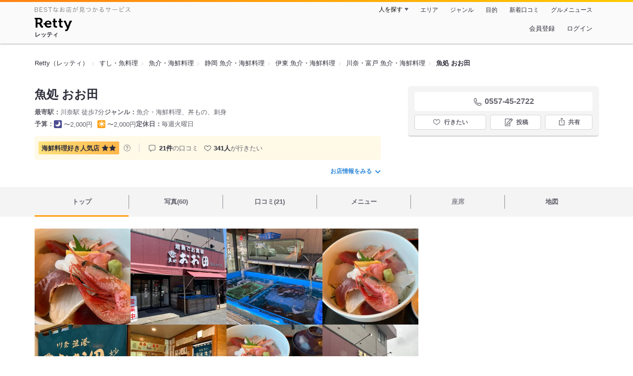

--- FILE ---
content_type: text/html;charset=UTF-8
request_url: https://retty.me/area/PRE22/ARE319/SUB31903/100000798048/
body_size: 22158
content:
<!DOCTYPE html>
<html lang="ja" data-n-head="%7B%22lang%22:%7B%22ssr%22:%22ja%22%7D%7D">
  <head >
    <title>魚処 おお田（川奈・富戸/魚介・海鮮料理） - Retty（レッティ）</title><meta data-n-head="ssr" charset="utf-8"><meta data-n-head="ssr" name="viewport" content="width=device-width, initial-scale=1, viewport-fit=cover, maximum-scale=1.0"><meta data-n-head="ssr" property="og:site_name" content="Retty（レッティ）"><meta data-n-head="ssr" property="og:locale" content="ja_JP"><meta data-n-head="ssr" property="al:ios:app_store_id" content="473919569"><meta data-n-head="ssr" property="al:ios:app_name" content="Retty"><meta data-n-head="ssr" property="fb:app_id" content="218159034880392"><meta data-n-head="ssr" name="twitter:card" content="summary_large_image"><meta data-n-head="ssr" name="twitter:site" content="@Retty_jp"><meta data-n-head="ssr" data-hid="description" name="description" content="[海鮮料理好き人気店☆☆] こちらは『魚処 おお田（川奈・富戸/魚介・海鮮料理）』のお店ページです。実名でのオススメが21件集まっています。Rettyで食が好きなグルメな人たちからお店を探そう！"><meta data-n-head="ssr" data-hid="keywords" name="keywords" content="魚処 おお田,うおどころ おおた,川奈,魚介・海鮮料理"><meta data-n-head="ssr" data-hid="al:ios:url" name="al:ios:url" content="retty://?page=restaurant&restaurant_id=100000798048"><meta data-n-head="ssr" data-hid="twitter:url" name="twitter:url" content="https://retty.me/area/PRE22/ARE319/SUB31903/100000798048/"><meta data-n-head="ssr" data-hid="twitter:title" name="twitter:title" content="魚処 おお田 - Retty（レッティ）"><meta data-n-head="ssr" data-hid="twitter:description" name="twitter:description" content="[海鮮料理好き人気店☆☆] こちらは『魚処 おお田（川奈・富戸/魚介・海鮮料理）』のお店ページです。実名でのオススメが21件集まっています。Rettyで食が好きなグルメな人たちからお店を探そう！"><meta data-n-head="ssr" data-hid="twitter:image" name="twitter:image" content="https://og-image.retty.me/restaurant/100000798048/"><meta data-n-head="ssr" data-hid="og:type" property="og:type" content="rettyme:restaurant"><meta data-n-head="ssr" data-hid="og:url" property="og:url" content="https://retty.me/area/PRE22/ARE319/SUB31903/100000798048/"><meta data-n-head="ssr" data-hid="og:title" property="og:title" content="魚処 おお田 - Retty（レッティ）"><meta data-n-head="ssr" data-hid="og:description" property="og:description" content="[海鮮料理好き人気店☆☆] こちらは『魚処 おお田（川奈・富戸/魚介・海鮮料理）』のお店ページです。実名でのオススメが21件集まっています。Rettyで食が好きなグルメな人たちからお店を探そう！"><meta data-n-head="ssr" data-hid="og:image" property="og:image" content="https://og-image.retty.me/restaurant/100000798048/"><link data-n-head="ssr" rel="icon" type="image/x-icon" href="/ssr_assets/favicon.ico"><link data-n-head="ssr" rel="stylesheet" href="/_nuxt/style-548d51.css"><link data-n-head="ssr" data-hid="canonical" rel="canonical" href="https://retty.me/area/PRE22/ARE319/SUB31903/100000798048/"><link data-n-head="ssr" rel="preload" as="image" href="https://ximg.retty.me/crop/s388x388/q80/das/-/retty/img_repo/2l/01/34929019.jpg"><link data-n-head="ssr" rel="preload" as="image" href="https://ximg.retty.me/crop/s388x388/q80/das/-/retty/img_repo/2l/01/34929026.jpg"><link data-n-head="ssr" rel="preload" as="image" href="https://ximg.retty.me/crop/s388x388/q80/das/-/retty/img_repo/2l/01/34929025.jpg"><link data-n-head="ssr" rel="preload" as="image" href="https://ximg.retty.me/crop/s388x388/q80/das/-/retty/img_repo/2l/01/34929018.jpg"><link data-n-head="ssr" rel="preload" as="image" href="https://ximg.retty.me/crop/s388x388/q80/das/-/retty/img_repo/2l/01/34929024.jpg"><link data-n-head="ssr" rel="preload" as="image" href="https://ximg.retty.me/crop/s388x388/q80/das/-/retty/img_repo/2l/01/34929023.jpg"><link data-n-head="ssr" rel="preload" as="image" href="https://ximg.retty.me/crop/s388x388/q80/das/-/retty/img_repo/2l/01/34929017.jpg"><link data-n-head="ssr" rel="preload" as="image" href="https://ximg.retty.me/crop/s388x388/q80/das/-/retty/img_repo/2l/01/34350156.jpg"><link data-n-head="ssr" rel="preload" as="image" href="https://ximg.retty.me/crop/s388x388/q80/das/-/retty/img_repo/2l/01/12484220.jpg"><link data-n-head="ssr" rel="preload" as="image" href="https://ximg.retty.me/crop/s388x388/q80/das/-/retty/img_repo/2l/01/34350154.jpg"><link data-n-head="ssr" rel="preload" as="image" href="https://ximg.retty.me/crop/s388x388/q80/das/-/retty/img_repo/2l/01/26540497.jpg"><link data-n-head="ssr" rel="preload" as="image" href="https://ximg.retty.me/crop/s388x388/q80/das/-/retty/img_repo/2l/01/12484219.jpg"><script data-n-head="ssr" src="/ssr_assets/scripts/vendor/treasureData.js" defer type="text/javascript"></script><script data-n-head="ssr" src="/ssr_assets/scripts/vendor/nuxtPolyfill.js" defer type="text/javascript"></script><script data-n-head="ssr" src="https://securepubads.g.doubleclick.net/tag/js/gpt.js" defer type="text/javascript"></script><script data-n-head="ssr" type="application/ld+json">[{"@context":"http://schema.org","@type":"ViewAction","target":{"@type":"EntryPoint","urlTemplate":"ios-app://473919569/retty/?page=restaurant&restaurant_id=100000798048"}},{"@context":"http://schema.org","@type":"BreadcrumbList","itemListElement":[{"@type":"ListItem","position":1,"item":{"@id":"https://retty.me/","name":"Retty（レッティ）"}},{"@type":"ListItem","position":2,"item":{"@id":"https://retty.me/category/LCAT2/","name":"すし・魚料理"}},{"@type":"ListItem","position":3,"item":{"@id":"https://retty.me/category/LCAT2/CAT40/","name":"魚介・海鮮料理"}},{"@type":"ListItem","position":4,"item":{"@id":"https://retty.me/area/PRE22/LCAT2/CAT40/","name":"静岡 魚介・海鮮料理"}},{"@type":"ListItem","position":5,"item":{"@id":"https://retty.me/area/PRE22/ARE319/LCAT2/CAT40/","name":"伊東 魚介・海鮮料理"}},{"@type":"ListItem","position":6,"item":{"@id":"https://retty.me/area/PRE22/ARE319/SUB31903/LCAT2/CAT40/","name":"川奈・富戸 魚介・海鮮料理"}}]},{"@context":"http://schema.org","@type":"Restaurant","@id":"https://retty.me/area/PRE22/ARE319/SUB31903/100000798048/","name":"魚処 おお田","alternateName":"うおどころ おおた","image":"https://img.retty.me/img_repo/2l/01/34929019.jpg","telephone":"0557-45-2722","address":{"@type":"PostalAddress","streetAddress":"川奈１２２５-２５１","addressLocality":"伊東市","addressRegion":"静岡県","postalCode":"4140044","addressCountry":{"@type":"Country","name":"JP"}},"servesCuisine":["魚介・海鮮料理","丼もの","刺身"],"potentialAction":{"@type":"ReserveAction","target":{"@type":"EntryPoint","urlTemplate":"https://retty.me/reservation/100000798048","inLanguage":"ja-JP","actionPlatform":"http://schema.org/DesktopWebPlatform"},"result":{"@type":"FoodEstablishmentReservation","name":"ネット予約"}},"geo":{"@type":"GeoCoordinates","latitude":34.9497275045422,"longitude":139.1187248288361},"openingHoursSpecification":[{"@type":"OpeningHoursSpecification","dayOfWeek":["Sunday","Monday","Wednesday","Thursday","Friday","Saturday","PublicHolidays"],"opens":"11:30","closes":"14:30"},{"@type":"OpeningHoursSpecification","dayOfWeek":["Sunday","Monday","Wednesday","Thursday","Friday","Saturday","PublicHolidays"],"opens":"17:00","closes":"21:00"}],"review":[{"@type":"Review","position":1,"datePublished":"2024-06-02T06:38:36Z","reviewBody":"川奈にお住まいの知人を訪問。ランチは、川奈港に水揚げされたものを中心とした新鮮な魚介と地元の野菜などを使った魚料理を提供しているこちらで、ご一緒させていただきました。\n伊豆に来たらやはり金目鯛かとも思いましたが、この後の熱海の旅館で煮付けが出されるので、海鮮丼にしました。どの魚も新鮮で身がプリプリしていてとても美味しかったです。ペロリと食べ終わってしまいました。その日に獲れる魚によって海鮮丼の魚も変わるようなので、毎回違った内容で楽しめそうですね。\n私がいただいた海鮮丼以外にも、金目鯛の煮付け膳、干物膳、刺身膳、地あじ膳などの御膳メニュー、丼ものや単品小物などがありますので、その時の気分で魚料理を満喫できそうです。","url":"https://retty.me/area/PRE22/ARE319/SUB31903/100000798048/58467237/","author":{"@type":"Person","name":"牧 直起"},"reviewRating":{"@type":"Rating","ratingValue":3,"worstRating":1,"bestRating":3}},{"@type":"Review","position":2,"datePublished":"2020-10-16T21:52:28Z","reviewBody":"日帰り出張で静岡県伊東市の川奈に行き、アポ前にランチ。retty調べで駅前に店がほとんどないことを把握しており、10分ほど歩くこちらの店をチョイス。\n１階が太田水産という魚屋さんで２階が店舗です。魚屋さんが運営なので新鮮なこと間違いなしで期待高まりますね★\n伊豆地方名物の金目鯛煮付けもありましたが、鮮度の良い刺身系が食べたくて、地あじ膳（1,650円）にしました^ ^\n10分ほどして運ばれてきて、アジの刺身のボリュームにびっくり！(◎_◎;)新鮮なアジを余すことなく１匹まるまる刺身とたたきで提供してくれます^ - ^  茶碗蒸しや小鉢も充実していて食欲そそられます★\n早速アジからいただきましたが、新鮮さがダイレクトに伝わり美味しすぎますよ^_^ 薬味をいろいろ使いながら新鮮なアジを堪能しました^ - ^\nご飯はおかわりできるみたいです★\n\nちょっと贅沢して楽しむ出張ランチ、最高ですね^ - ^\n\n#伊東でランチ　 #地あじ膳","url":"https://retty.me/area/PRE22/ARE319/SUB31903/100000798048/46955302/","author":{"@type":"Person","name":"Takumi.H"},"reviewRating":{"@type":"Rating","ratingValue":3,"worstRating":1,"bestRating":3}},{"@type":"Review","position":3,"datePublished":"2021-03-19T12:06:51Z","reviewBody":"昼に訪店。\nいつもはアジなどの刺身定食を食べますが、\n今回は、ご一緒していただいた方から、\nキンメの煮付け定食を勧められて頂きました。\nとても味が染み込んでいて柔らかく、\nボリューミーで満足でした。\nとにかく刺身が新鮮で美味しいお店です。","url":"https://retty.me/area/PRE22/ARE319/SUB31903/100000798048/48951734/","author":{"@type":"Person","name":"Yoshito  Mizuno"},"reviewRating":{"@type":"Rating","ratingValue":3,"worstRating":1,"bestRating":3}},{"@type":"Review","position":4,"datePublished":"2016-12-31T00:33:42Z","reviewBody":"せっかく伊豆に来たから昼も魚を食べたい、店を探し移動してると、お魚屋さんで料理も出している所があったので飛び込みで！\n大正解でした。\n私はイサキの焼き魚定食、奥さんはキンメの煮魚定食。焼き魚は時間がかかると言われましたが、逆に良いですね丁寧に焼いてくれそうで。\n両方一緒に食べられる様に運ばれたものはこんなランチを食べたかった！どハマりの定食。海鮮物の定食は天ぷらや刺身が着いて結構な金額になるけど、そんなのは旅館で食べられるし、これは良い。\nイサキはきちんと火が通り香ばしく、キンメはボリュームもあり見た通りの美味しさ。シェアしながら両方を堪能しました。美味かった。\nランチが終わり寸前だったからかお客さんは居なかっけど、昼どきは混んでそう。海沿いでは無いので場所的に穴場かな。","url":"https://retty.me/area/PRE22/ARE319/SUB31903/100000798048/22773851/","author":{"@type":"Person","name":"Kenichi Minami"},"reviewRating":{"@type":"Rating","ratingValue":3,"worstRating":1,"bestRating":3}},{"@type":"Review","position":5,"datePublished":"2016-09-23T05:27:22Z","reviewBody":"ゴルフ帰りのお魚ランチ。\n新鮮なお魚料理がいただけます。\n私は見た目が派手な祭り寿しをオーダー。\n色々なお魚が乗っていて楽しめます。\nちょっと高いけど、美味しいからアリかな(^ ^)","url":"https://retty.me/area/PRE22/ARE319/SUB31903/100000798048/20510289/","author":{"@type":"Person","name":"Masakazu Furukawa"},"reviewRating":{"@type":"Rating","ratingValue":3,"worstRating":1,"bestRating":3}}],"priceRange":"ランチ予算: 〜2000円 ディナー予算: 〜2000円","interactionStatistic":["行った人:33人","行きたい人:341人"],"paymentAccepted":"カード不可","aggregateRating":{"@type":"AggregateRating","ratingValue":4.5,"reviewCount":21,"bestRating":5,"worstRating":0}}]</script><link rel="modulepreload" as="script" crossorigin href="/_nuxt/client-CmuuDN2x.js"><link rel="prefetch" as="image" type="image/jpeg" href="/_nuxt/not_found-Bs5h1vgP-548d51.jpg"><link rel="prefetch" as="image" type="image/png" href="/_nuxt/no-user-icon-DA2IkvCS-548d51.png"><link rel="prefetch" as="image" type="image/svg+xml" href="/_nuxt/catchcopy-BXFLMLhI-548d51.svg"><link rel="prefetch" as="image" type="image/svg+xml" href="/_nuxt/iconfont-AEAI28Ga-548d51.svg"><link rel="prefetch" as="image" type="image/svg+xml" href="/_nuxt/ic_search-D5W3hUgS-548d51.svg"><link rel="prefetch" as="image" type="image/svg+xml" href="/_nuxt/ic_modal_login-Bfaa9Knx-548d51.svg"><link rel="prefetch" as="image" type="image/svg+xml" href="/_nuxt/ic_modal_hamburger-CO6b-0AH-548d51.svg"><link rel="prefetch" as="image" type="image/svg+xml" href="/_nuxt/ic-retty_symbol-DbM0Epu8-548d51.svg">
  </head>
  <body >
    <div data-server-rendered="true" id="__nuxt"><!----><div id="__layout"><div><header class="header" data-v-dccb3a6b><div class="header__centering" data-v-dccb3a6b><div class="header__sub" data-v-dccb3a6b><a href="https://retty.me/announce/philosophy/" class="header__catchcopy" data-v-dccb3a6b><img src="/_nuxt/catchcopy-BXFLMLhI-548d51.svg" alt="BESTなお店が見つかるサービス" width="194" height="12" data-v-dccb3a6b></a><ul class="global-navigation" data-v-63815ba8 data-v-dccb3a6b><!----><li isShown="true" class="navigation-item" data-v-e368c963 data-v-63815ba8><button class="navigation-item__button" data-v-e368c963> 人を探す </button><div class="tooltip navigation-item__popup" style="display:none;" data-v-22224c7e data-v-e368c963><ul class="link-list" data-v-22224c7e data-v-e368c963><li class="link-list__item" data-v-22224c7e data-v-e368c963><a href="https://retty.me/top-users/" data-v-e368c963> TOP USER </a></li><li class="link-list__item" data-v-22224c7e data-v-e368c963><a href="https://user.retty.me/" data-v-e368c963> ユーザーを探す </a></li></ul></div></li><li isShown="true" class="navigation-item" data-v-e368c963 data-v-63815ba8><a href="https://retty.me/area/" class="navigation-item__link" data-v-e368c963> エリア </a></li><li isShown="true" class="navigation-item" data-v-e368c963 data-v-63815ba8><a href="https://retty.me/category/" class="navigation-item__link" data-v-e368c963> ジャンル </a></li><li isShown="true" class="navigation-item" data-v-e368c963 data-v-63815ba8><a href="https://retty.me/purpose/" class="navigation-item__link" data-v-e368c963> 目的 </a></li><li isShown="true" class="navigation-item" data-v-e368c963 data-v-63815ba8><a href="https://retty.me/reports/" class="navigation-item__link" data-v-e368c963> 新着口コミ </a></li><li isShown="true" class="navigation-item" data-v-e368c963 data-v-63815ba8><a rel="noopener" target="_blank" href="https://retty.news/" class="navigation-item__link" data-v-e368c963> グルメニュース </a></li></ul></div><div class="header__main" data-v-dccb3a6b><ruby class="header-logo" data-v-dccb3a6b><a href="https://retty.me/" aria-label="Retty" class="header-logo__item" data-v-dccb3a6b></a><rt class="header-logo__kana" data-v-dccb3a6b>レッティ</rt></ruby><search-bar-pc search-props="{&quot;locationType&quot;:&quot;SUB_AREA&quot;,&quot;subArea&quot;:{&quot;type&quot;:&quot;SUB_AREA&quot;,&quot;id&quot;:31903,&quot;name&quot;:&quot;川奈・富戸&quot;},&quot;keywordType&quot;:&quot;CATEGORY&quot;,&quot;category&quot;:{&quot;type&quot;:&quot;CATEGORY&quot;,&quot;id&quot;:40,&quot;name&quot;:&quot;魚介・海鮮料理&quot;}}" class="header__search" data-v-dccb3a6b></search-bar-pc><div class="menu" data-v-e46ae649 data-v-dccb3a6b><a rel="nofollow" href="https://retty.me/login/signup/?returnUrl=%2Farea%2FPRE22%2FARE319%2FSUB31903%2F100000798048%2F" class="navigation-button" data-v-e46ae649> 会員登録 </a><a rel="nofollow" href="https://retty.me/login/?returnUrl=%2Farea%2FPRE22%2FARE319%2FSUB31903%2F100000798048%2F" class="navigation-button" data-v-e46ae649> ログイン </a></div></div></div></header><main class="restaurant-detail" data-v-83bd07a4><!----><section class="restaurant-detail__breadcrumbs" data-v-83bd07a4><nav class="breadcrumb" data-v-7439e540 data-v-83bd07a4><ol class="breadcrumb__list breadcrumb__list--restaurant" data-v-7439e540><li __typename="BreadcrumbsItem" class="item breadcrumb__item" data-v-c81b06b5 data-v-7439e540><a href="https://retty.me/" data-v-c81b06b5><span data-v-c81b06b5>Retty（レッティ）</span></a></li><li __typename="BreadcrumbsItem" class="item breadcrumb__item" data-v-c81b06b5 data-v-7439e540><a href="https://retty.me/category/LCAT2/" data-v-c81b06b5><span data-v-c81b06b5>すし・魚料理</span></a></li><li __typename="BreadcrumbsItem" class="item breadcrumb__item" data-v-c81b06b5 data-v-7439e540><a href="https://retty.me/category/LCAT2/CAT40/" data-v-c81b06b5><span data-v-c81b06b5>魚介・海鮮料理</span></a></li><li __typename="BreadcrumbsItem" class="item breadcrumb__item" data-v-c81b06b5 data-v-7439e540><a href="https://retty.me/area/PRE22/LCAT2/CAT40/" data-v-c81b06b5><span data-v-c81b06b5>静岡 魚介・海鮮料理</span></a></li><li __typename="BreadcrumbsItem" class="item breadcrumb__item" data-v-c81b06b5 data-v-7439e540><a href="https://retty.me/area/PRE22/ARE319/LCAT2/CAT40/" data-v-c81b06b5><span data-v-c81b06b5>伊東 魚介・海鮮料理</span></a></li><li __typename="BreadcrumbsItem" class="item breadcrumb__item" data-v-c81b06b5 data-v-7439e540><a href="https://retty.me/area/PRE22/ARE319/SUB31903/LCAT2/CAT40/" data-v-c81b06b5><span data-v-c81b06b5>川奈・富戸 魚介・海鮮料理</span></a></li><li class="item breadcrumb__item item--last" data-v-c81b06b5 data-v-7439e540><a href="https://retty.me/area/PRE22/ARE319/SUB31903/100000798048/" data-v-c81b06b5><span data-v-c81b06b5>魚処 おお田</span></a></li></ol></nav><aside class="restaurant-top-banner" data-v-3a9ece3a data-v-83bd07a4><!----></aside></section><header class="restaurant-detail__header" data-v-83bd07a4><section class="summary" data-v-792ed78d data-v-83bd07a4><div class="summary__content" data-v-792ed78d><!----><div class="restaurant-summary-title summary__title" data-v-6dbad5ad data-v-792ed78d><h1 class="restaurant-summary-title__name" data-v-6dbad5ad> 魚処 おお田</h1><!----></div><footer class="footer" data-v-e4fcb448 data-v-792ed78d><dl class="footer__information information-list" data-v-e4fcb448><div class="information-list__item" data-v-e4fcb448><dt class="information-list__label information-list__label--location" data-v-e4fcb448><span data-v-e4fcb448>最寄駅</span></dt><dd class="information-list__description" data-v-e4fcb448> 川奈駅 徒歩7分 </dd></div><div class="information-list__item" data-v-e4fcb448><dt class="information-list__label information-list__label--categories" data-v-e4fcb448><span data-v-e4fcb448>ジャンル</span></dt><dd class="information-list__description" data-v-e4fcb448> 魚介・海鮮料理、丼もの、刺身 </dd></div></dl><dl class="footer__information information-list" data-v-e4fcb448><div class="information-list__item" data-v-e4fcb448><dt class="information-list__label" data-v-e4fcb448><span data-v-e4fcb448>予算</span></dt><dd class="information-list__description" data-v-e4fcb448><dl class="information-list__budgets" data-v-e4fcb448><div class="information-list__budget-item" data-v-e4fcb448><dt data-v-e4fcb448></dt><dd data-v-e4fcb448><span class="scene-badge scene-badge--dinner" data-v-487ff6db data-v-e4fcb448>〜2,000円</span></dd></div><div class="information-list__budget-item" data-v-e4fcb448><dt data-v-e4fcb448></dt><dd data-v-e4fcb448><span class="scene-badge scene-badge--lunch" data-v-487ff6db data-v-e4fcb448>〜2,000円</span></dd></div></dl></dd></div><div class="information-list__item" data-v-e4fcb448><dt class="information-list__label information-list__label--holidays" data-v-e4fcb448><span data-v-e4fcb448>定休日</span></dt><dd class="information-list__description" data-v-e4fcb448> 毎週火曜日 </dd></div></dl></footer><div data-v-61e7bf14 data-v-792ed78d><ul class="speciality-label-list" data-v-61e7bf14><li class="speciality-label-list__item" data-v-61e7bf14><div class="familiar-label__block" data-v-61e7bf14><div id="10" __typename="FamiliarAttribute" class="familiar-label familiar-label--medium" data-v-b095a677 data-v-61e7bf14><span data-v-b095a677>海鮮料理好き</span><span data-v-b095a677>人気店</span><div class="familiar-label__score" data-v-b095a677><svg viewBox="0 0 26 24" xmlns="http://www.w3.org/2000/svg" class="familiar-label__star" data-v-b095a677><path d="M13.0001 0.15625L16.7483 7.75059L25.1291 8.96843L19.0646 14.8798L20.4962 23.2268L13.0001 19.286L5.50403 23.2268L6.93559 14.8798L0.871094 8.96843L9.25194 7.75059L13.0001 0.15625Z" data-v-b095a677></path></svg><svg viewBox="0 0 26 24" xmlns="http://www.w3.org/2000/svg" class="familiar-label__star" data-v-b095a677><path d="M13.0001 0.15625L16.7483 7.75059L25.1291 8.96843L19.0646 14.8798L20.4962 23.2268L13.0001 19.286L5.50403 23.2268L6.93559 14.8798L0.871094 8.96843L9.25194 7.75059L13.0001 0.15625Z" data-v-b095a677></path></svg></div></div><a target="_blank" href="https://retty.me/announce/familiar-label/" class="familiar-label__help-link" data-v-61e7bf14><figure data-v-61e7bf14><svg width="16" height="16" viewBox="0 0 48 48" xmlns="http://www.w3.org/2000/svg"><g fill="#8C8C93"><path d="m0 0h48v48h-48z" fill="none"></path><path d="m24 3.5a20.5 20.5 0 1 0 20.5 20.5 20.5233 20.5233 0 0 0 -20.5-20.5zm0 38a17.5 17.5 0 1 1 17.5-17.5 17.52 17.52 0 0 1 -17.5 17.5z"></path><path d="m21.848 30.9034h4.5313v4.38h-4.5313z"></path><path d="m29.4183 14.3536a9.4692 9.4692 0 0 0 -5.6914-1.637 7.9541 7.9541 0 0 0 -4.3948 1.1515q-2.8346 1.8041-3.0162 6.123h4.38a4.4986 4.4986 0 0 1 .7333-2.4252 2.7076 2.7076 0 0 1 2.4876-1.1667 2.82 2.82 0 0 1 2.4565.9469 3.5435 3.5435 0 0 1 .6728 2.0993 3.057 3.057 0 0 1 -.6041 1.8337 3.8524 3.8524 0 0 1 -.8765.8949l-1.1035.8634a6.241 6.241 0 0 0 -2.0244 2.251 11.9142 11.9142 0 0 0 -.4838 3.539h4.1072a6.7222 6.7222 0 0 1 .1966-1.7888 3.259 3.259 0 0 1 1.1641-1.5913l1.073-.8338a11.2834 11.2834 0 0 0 2.2066-2.0913 5.4834 5.4834 0 0 0 .9828-3.3191 5.5988 5.5988 0 0 0 -2.2658-4.8495z"></path></g></svg></figure></a></div></li><li class="list-divider" data-v-61e7bf14></li><li class="report-count" data-v-61e7bf14><strong class="report-count--bold" data-v-61e7bf14>21件</strong>の口コミ </li><li class="wannago-count" data-v-61e7bf14><strong class="wannago-count--bold" data-v-61e7bf14>341人</strong>が行きたい </li></ul></div><!----><a href="#js-restaurant-info" class="readmore readmore--margin-top" data-v-792ed78d> お店情報をみる <i data-v-792ed78d></i></a></div><div class="actions" style="z-index:90;" data-v-0d0c8869 data-v-792ed78d><!----><div class="actions__box" data-v-0d0c8869><!----><div class="telephone" data-v-36f2c735 data-v-0d0c8869><i data-v-36f2c735></i> <span class="tel-number" data-v-36f2c735>0557-45-2722</span></div><!----><ul class="actions__button-list actions__button-list--no-reservation" data-v-0d0c8869><li class="actions__button-item actions__button-item--primary" data-v-0d0c8869><button type="button" class="button button--wannago" data-v-ac1c44ab data-v-0d0c8869><!----><span class="button__label" data-v-ac1c44ab>行きたい</span><!----></button></li><li class="actions__button-item" data-v-0d0c8869><button type="button" class="button button--post" data-v-ac1c44ab data-v-0d0c8869><!----><span class="button__label" data-v-ac1c44ab>投稿</span><!----></button></li><li class="actions__button-item" data-v-0d0c8869><button type="button" class="button button--share" data-v-ac1c44ab data-v-0d0c8869><figure data-v-ac1c44ab><svg width="18px" height="18px" viewBox="0 0 48 48" version="1.1" xmlns="http://www.w3.org/2000/svg" xmlns:xlink="http://www.w3.org/1999/xlink"><title>ic_export</title><path d="M37.07,15.71h-6.3c-.83,0-1.5,.67-1.5,1.5s.67,1.5,1.5,1.5h4.8v21.52H12.43V18.71h4.8c.83,0,1.5-.67,1.5-1.5s-.67-1.5-1.5-1.5h-6.3c-.83,0-1.5,.67-1.5,1.5v24.52c0,.83,.67,1.5,1.5,1.5h26.14c.83,0,1.5-.67,1.5-1.5V17.21c0-.83-.67-1.5-1.5-1.5Z" fill="#62626c"></path><path d="M19.3,11.82l3.2-3.2V28.06c0,.83,.67,1.5,1.5,1.5s1.5-.67,1.5-1.5V8.62l3.2,3.2c.29,.29,.68,.44,1.06,.44s.77-.15,1.06-.44c.59-.59,.59-1.54,0-2.12l-5.76-5.76c-.07-.07-.15-.13-.23-.19-.02-.01-.04-.02-.06-.03-.06-.04-.13-.08-.2-.1-.03-.01-.06-.02-.09-.03-.06-.02-.12-.04-.19-.06-.1-.02-.2-.03-.3-.03s-.2,.01-.3,.03c-.06,.01-.13,.04-.19,.06-.03,.01-.06,.02-.09,.03-.07,.03-.13,.07-.2,.1-.02,.01-.04,.02-.06,.03-.08,.05-.16,.12-.23,.19l-5.76,5.76c-.59,.59-.59,1.54,0,2.12s1.54,.59,2.12,0Z" fill="#62626c"></path></svg></figure><span class="button__label" data-v-ac1c44ab>共有</span><!----></button><div class="tooltip share-dialog" style="display:none;" data-v-22224c7e data-v-3e714e0b data-v-0d0c8869><ul class="share-dialog__sns-list" data-v-22224c7e data-v-3e714e0b><li class="share-dialog__sns-item share-dialog__sns-item--twitter" data-v-22224c7e data-v-3e714e0b><a rel="noopener noreferrer nofollow" target="_blank" href="https://www.twitter.com/share?url=https%3A%2F%2Fretty.me%2Farea%2FPRE22%2FARE319%2FSUB31903%2F100000798048%2F&amp;text=%E9%AD%9A%E5%87%A6%20%E3%81%8A%E3%81%8A%E7%94%B0" data-v-3e714e0b> X(Twitter)でポスト </a></li><li class="share-dialog__sns-item share-dialog__sns-item--facebook" data-v-22224c7e data-v-3e714e0b><a rel="noopener noreferrer nofollow" target="_blank" href="https://www.facebook.com/sharer/sharer.php?u=https%3A%2F%2Fretty.me%2Farea%2FPRE22%2FARE319%2FSUB31903%2F100000798048%2F" data-v-3e714e0b> Facebookでシェア </a></li></ul><div class="share-dialog__information-text" data-v-22224c7e data-v-3e714e0b><p data-v-22224c7e data-v-3e714e0b> 魚処 おお田
0557-45-2722
静岡県伊東市川奈１２２５-２５１
https://retty.me/area/PRE22/ARE319/SUB31903/100000798048/ </p><div class="share-dialog__copied-dialog" style="display:none;" data-v-3e714e0b data-v-3e714e0b>コピーしました</div></div></div></li></ul></div></div></section></header><div class="sticky-detector" data-v-83bd07a4></div><nav class="navigation restaurant-detail__navigation" data-v-6189a9c8 data-v-83bd07a4><ul class="restaurant-navigation-bar" data-v-6189a9c8><li class="navigation-bar-item restaurant-navigation-bar__item navigation-bar-item--active" data-v-ddde4fdd data-v-6189a9c8><a href="https://retty.me/area/PRE22/ARE319/SUB31903/100000798048/" class="navigation-bar-item__link" data-v-ddde4fdd><span data-v-ddde4fdd> トップ <!----></span></a><!----></li><li class="navigation-bar-item restaurant-navigation-bar__item" data-v-ddde4fdd data-v-6189a9c8><a href="https://retty.me/area/PRE22/ARE319/SUB31903/100000798048/photos/" class="navigation-bar-item__link" data-v-ddde4fdd><span data-v-ddde4fdd> 写真(60) <!----></span></a><div class="navigation-bar-item__child-nav" data-v-ddde4fdd><ul data-v-ddde4fdd><li class="navigation-bar-item__child-item" data-v-ddde4fdd><a href="https://retty.me/area/PRE22/ARE319/SUB31903/100000798048/photos/?kind=1" data-v-ddde4fdd> 料理(46) </a></li><li class="navigation-bar-item__child-item" data-v-ddde4fdd><a href="https://retty.me/area/PRE22/ARE319/SUB31903/100000798048/photos/?kind=3" data-v-ddde4fdd> 内観(4) </a></li><li class="navigation-bar-item__child-item" data-v-ddde4fdd><a href="https://retty.me/area/PRE22/ARE319/SUB31903/100000798048/photos/?kind=2" data-v-ddde4fdd> 外観(7) </a></li><li class="navigation-bar-item__child-item" data-v-ddde4fdd><a href="https://retty.me/area/PRE22/ARE319/SUB31903/100000798048/photos/?kind=4" data-v-ddde4fdd> メニュー(3) </a></li></ul></div></li><li class="navigation-bar-item restaurant-navigation-bar__item" data-v-ddde4fdd data-v-6189a9c8><a href="https://retty.me/area/PRE22/ARE319/SUB31903/100000798048/reports/" class="navigation-bar-item__link" data-v-ddde4fdd><span data-v-ddde4fdd> 口コミ(21) <!----></span></a><div class="navigation-bar-item__child-nav" data-v-ddde4fdd><ul data-v-ddde4fdd><li class="navigation-bar-item__child-item" data-v-ddde4fdd><a href="https://retty.me/area/PRE22/ARE319/SUB31903/100000798048/reports/?scene_type=1" data-v-ddde4fdd> ランチ(18) </a></li><li class="navigation-bar-item__child-item" data-v-ddde4fdd><a href="https://retty.me/area/PRE22/ARE319/SUB31903/100000798048/reports/?scene_type=2" data-v-ddde4fdd> ディナー(3) </a></li></ul></div></li><li class="navigation-bar-item restaurant-navigation-bar__item" data-v-ddde4fdd data-v-6189a9c8><a href="https://retty.me/area/PRE22/ARE319/SUB31903/100000798048/menu/" class="navigation-bar-item__link" data-v-ddde4fdd><span data-v-ddde4fdd> メニュー <!----></span></a><div class="navigation-bar-item__child-nav" data-v-ddde4fdd><ul data-v-ddde4fdd><li class="navigation-bar-item__child-item" data-v-ddde4fdd><a href="https://retty.me/area/PRE22/ARE319/SUB31903/100000798048/menu/#dishes" data-v-ddde4fdd> 料理 </a></li><li class="navigation-bar-item__child-item navigation-bar-item__child-item--disabled" data-v-ddde4fdd><a data-v-ddde4fdd>コース</a></li><li class="navigation-bar-item__child-item navigation-bar-item__child-item--disabled" data-v-ddde4fdd><a data-v-ddde4fdd>ランチ</a></li><li class="navigation-bar-item__child-item navigation-bar-item__child-item--disabled" data-v-ddde4fdd><a data-v-ddde4fdd>ドリンク</a></li><li class="navigation-bar-item__child-item" data-v-ddde4fdd><a href="https://retty.me/area/PRE22/ARE319/SUB31903/100000798048/menu/#menu" data-v-ddde4fdd> メニュー写真 </a></li><li class="navigation-bar-item__child-item" data-v-ddde4fdd><a href="https://retty.me/area/PRE22/ARE319/SUB31903/100000798048/menu/#takeout" data-v-ddde4fdd> テイクアウト </a></li></ul></div></li><li class="navigation-bar-item restaurant-navigation-bar__item navigation-bar-item--disabled" data-v-ddde4fdd data-v-6189a9c8><a class="navigation-bar-item__link navigation-bar-item--disabled" data-v-ddde4fdd><span data-v-ddde4fdd> 座席 </span></a><!----></li><li class="navigation-bar-item restaurant-navigation-bar__item" data-v-ddde4fdd data-v-6189a9c8><a href="https://retty.me/area/PRE22/ARE319/SUB31903/100000798048/map/" class="navigation-bar-item__link" data-v-ddde4fdd><span data-v-ddde4fdd> 地図 <!----></span></a><!----></li></ul></nav><section class="restaurant-detail__content" data-v-b2486b02 data-v-83bd07a4><div class="content-columns" data-v-b2486b02><div class="content-columns__item--restaurants" data-v-b2486b02><div class="content-columns__main-contents" data-v-b2486b02><div class="restaurant-image-gallery" data-v-fa6a6c3a data-v-b2486b02><ul class="images" data-v-fa6a6c3a><li class="images__item" data-v-fa6a6c3a><img loading="eager" alt="" src="https://ximg.retty.me/crop/s388x388/q80/das/-/retty/img_repo/2l/01/34929019.jpg" class="images__image" data-v-fa6a6c3a></li><li class="images__item" data-v-fa6a6c3a><img loading="eager" alt="" src="https://ximg.retty.me/crop/s388x388/q80/das/-/retty/img_repo/2l/01/34929026.jpg" class="images__image" data-v-fa6a6c3a></li><li class="images__item" data-v-fa6a6c3a><img loading="eager" alt="" src="https://ximg.retty.me/crop/s388x388/q80/das/-/retty/img_repo/2l/01/34929025.jpg" class="images__image" data-v-fa6a6c3a></li><li class="images__item" data-v-fa6a6c3a><img loading="eager" alt="" src="https://ximg.retty.me/crop/s388x388/q80/das/-/retty/img_repo/2l/01/34929018.jpg" class="images__image" data-v-fa6a6c3a></li><li class="images__item" data-v-fa6a6c3a><img loading="eager" alt="" src="https://ximg.retty.me/crop/s388x388/q80/das/-/retty/img_repo/2l/01/34929024.jpg" class="images__image" data-v-fa6a6c3a></li><li class="images__item" data-v-fa6a6c3a><img loading="eager" alt="" src="https://ximg.retty.me/crop/s388x388/q80/das/-/retty/img_repo/2l/01/34929023.jpg" class="images__image" data-v-fa6a6c3a></li><li class="images__item" data-v-fa6a6c3a><img loading="eager" alt="" src="https://ximg.retty.me/crop/s388x388/q80/das/-/retty/img_repo/2l/01/34929017.jpg" class="images__image" data-v-fa6a6c3a></li><li class="images__item" data-v-fa6a6c3a><img loading="eager" alt="" src="https://ximg.retty.me/crop/s388x388/q80/das/-/retty/img_repo/2l/01/34350156.jpg" class="images__image" data-v-fa6a6c3a></li><li class="images__item" data-v-fa6a6c3a><img loading="eager" alt="" src="https://ximg.retty.me/crop/s388x388/q80/das/-/retty/img_repo/2l/01/12484220.jpg" class="images__image" data-v-fa6a6c3a></li><li class="images__item" data-v-fa6a6c3a><img loading="eager" alt="" src="https://ximg.retty.me/crop/s388x388/q80/das/-/retty/img_repo/2l/01/34350154.jpg" class="images__image" data-v-fa6a6c3a></li><li class="images__item" data-v-fa6a6c3a><img loading="eager" alt="" src="https://ximg.retty.me/crop/s388x388/q80/das/-/retty/img_repo/2l/01/26540497.jpg" class="images__image" data-v-fa6a6c3a></li><li class="images__item" data-v-fa6a6c3a><a href="https://retty.me/area/PRE22/ARE319/SUB31903/100000798048/photos/" class="control__link images__image-container _styled-link" data-v-fa6a6c3a><div class="control__link-text-container" data-v-fa6a6c3a><span class="control__read-more" data-v-fa6a6c3a>もっとみる</span><span class="control__number-of-hidden-images" data-v-fa6a6c3a>(48)</span></div><img loading="eager" alt="" src="https://ximg.retty.me/crop/s388x388/q80/das/-/retty/img_repo/2l/01/12484219.jpg" class="images__image" data-v-fa6a6c3a></a></li><!----></ul><!----></div><section class="highlight-block restaurant-highlight-block" data-v-779bfd30 data-v-b2486b02><div class="highlight-block__container" data-v-779bfd30><div class="highlight-block__item" data-v-779bfd30><figure data-v-03b5af9e data-v-779bfd30><svg width="24" height="24" viewBox="0 0 48 48" fill="none" xmlns="http://www.w3.org/2000/svg" class="icon-four-pointed-star" data-v-03b5af9e><path d="M24 2L18 18L2 24L18 30L24 46L30 30L46 24L30 18L24 2Z" fill="#FFC814" data-v-03b5af9e></path></svg></figure><div data-v-779bfd30><p class="highlight-block__text" data-v-779bfd30>禁煙</p></div></div><div class="highlight-block__item" data-v-779bfd30><figure data-v-03b5af9e data-v-779bfd30><svg width="24" height="24" viewBox="0 0 48 48" fill="none" xmlns="http://www.w3.org/2000/svg" class="icon-four-pointed-star" data-v-03b5af9e><path d="M24 2L18 18L2 24L18 30L24 46L30 30L46 24L30 18L24 2Z" fill="#FFC814" data-v-03b5af9e></path></svg></figure><div data-v-779bfd30><p class="highlight-block__text" data-v-779bfd30>クレカ・PayPay決済可</p></div></div><div class="highlight-block__item" data-v-779bfd30><figure data-v-03b5af9e data-v-779bfd30><svg width="24" height="24" viewBox="0 0 48 48" fill="none" xmlns="http://www.w3.org/2000/svg" class="icon-four-pointed-star" data-v-03b5af9e><path d="M24 2L18 18L2 24L18 30L24 46L30 30L46 24L30 18L24 2Z" fill="#FFC814" data-v-03b5af9e></path></svg></figure><div data-v-779bfd30><p class="highlight-block__text" data-v-779bfd30>ランチ営業あり</p></div></div></div></section><section class="restaurant-introduction" data-v-32bb1534 data-v-b2486b02><div data-v-32bb1534><p class="restaurant-introduction__catchphrase" data-v-32bb1534> 新鮮な魚介と地元野菜を味わえる、伊豆・川奈の魚料理ランチスポット </p><div class="clamped-text restaurant-introduction__description" data-v-ee6e0b82 data-v-32bb1534><p class="clamped-text__content" style="--line-count:3;" data-v-ee6e0b82>伊豆・川奈エリアで地元の新鮮な魚介と野菜を活かした魚料理が楽しめるランチ処。川奈港でその日に水揚げされた魚を使っているため、海鮮丼のネタは日替わりでプリプリの新鮮さが魅力。海鮮丼以外にも、金目鯛の煮付け膳、干物膳、刺身膳、地あじ膳など選べる御膳や、丼もの、単品メニューも充実しており、気分に合わせてさまざまな魚料理を味わえるのが特長です。地元の素材をふんだんに活かした味わいに、つい箸が進みます。</p><!----></div></div><!----></section></div><!----><!----><!----><!----><!----><!----><section report-keywords="" restaurant-name="魚処 おお田" class="content" data-v-941f6dd8 data-v-b2486b02><div data-v-941f6dd8><header class="main-title" data-v-941f6dd8><h2 class="main-title__title" data-v-941f6dd8>口コミ(21)</h2><section class="recommendation-rate main-title__recommendation-rate" data-v-2a537eb7 data-v-941f6dd8><div class="recommendation-rate__title" data-v-2a537eb7><p class="recommendation-rate__title-text" data-v-2a537eb7>オススメ度：90%</p><div class="recommendation-rate__title-icon" data-v-2a537eb7><i data-v-2a537eb7></i></div></div><div class="recommendation-rate__body" data-v-2a537eb7><div data-v-2a537eb7><dt class="recommendation-rate__list-title" data-v-2a537eb7>行った</dt><dd class="recommendation-rate__list-body" data-v-2a537eb7>33人</dd></div><div data-v-2a537eb7><dt class="recommendation-rate__list-title" data-v-2a537eb7>オススメ度</dt><dd class="recommendation-rate__list-body" data-v-2a537eb7>Excellent 23 / Good 10 / Average 0</dd></div></div></section></header><!----><!----><ul class="restaurant-report-list" data-v-941f6dd8><li class="restaurant-report-list__item" data-v-941f6dd8><div data-v-941f6dd8><article class="restaurant-report" data-v-71faa092 data-v-941f6dd8><div class="restaurant-report__body" data-v-71faa092><div class="restaurant-report__detail" data-v-71faa092><!----><div class="restaurant-report__reporter" data-v-71faa092><a href="https://user.retty.me/1615142/" data-v-71faa092><div class="user-report-score" data-v-49448f5f data-v-71faa092><div class="user-report-score__body" data-v-49448f5f><div class="user-report-score__icon" data-v-49448f5f><img src="https://user-icon.retty.me/resize/crop/s48x48/id/1615142/" width="48" height="48" alt="牧 直起" loading="lazy" class="user-icon" data-v-8a6900b2 data-v-49448f5f></div><div class="user-report-score__detail" data-v-49448f5f><!----><ul class="user-report-score__familiar-label" data-v-49448f5f><li class="user-report-score__familiar-label-item user-report-score__familiar-label-item--primary" data-v-49448f5f> 海鮮料理 </li><li class="user-report-score__familiar-label-item" data-v-49448f5f> 和食 </li><li class="user-report-score__familiar-label-item" data-v-49448f5f> 洋食 </li></ul><div class="user-report-score__name-section" data-v-49448f5f><span class="user-report-score__report-count user-report-score__report-count--over1000" data-v-49448f5f>1000投稿</span><p class="user-report-score__user-name" data-v-49448f5f> 牧 直起 </p></div></div></div><div class="user-report-score__recommendation" data-v-49448f5f><img src="/_nuxt/score_large_excellent-kVA6U9QF-548d51.svg" alt="excellent" loading="lazy" class="user-report-score__score" data-v-49448f5f></div></div></a></div><!----><p class="restaurant-report__text" data-v-71faa092>川奈にお住まいの知人を訪問。ランチは、川奈港に水揚げされたものを中心とした新鮮な魚介と地元の野菜などを使った魚料理を提供しているこちらで、ご一緒させていただきました。
伊豆に来たらやはり金目鯛かとも思いましたが、この後の熱海の旅館で煮付けが出されるので、海鮮丼にしました。どの魚も新鮮で身がプリプリしていてとても美味しかったです。ペロリと食べ終わってしまいました。その日に獲れる魚によって海鮮丼の魚も変わるようなので、毎回違った内容で楽しめそうですね。
私がいただいた海鮮丼以外にも、金目鯛の煮付け膳、干物膳、刺身膳、地あじ膳などの御膳メニュー、丼ものや単品小物などがありますので、その時の気分で魚料理を満喫できそうです。</p></div><figure class="restaurant-report__tiled-images" data-v-12cfc68a data-v-71faa092><ul class="three-images" data-v-12cfc68a><li class="three-images__item" data-v-12cfc68a><img loading="lazy" alt="" src="https://ximg.retty.me/crop/s320x320/q80/das/-/retty/img_repo/2l/01/34929017.jpg" data-v-12cfc68a></li><li class="three-images__item" data-v-12cfc68a><img loading="lazy" alt="" src="https://ximg.retty.me/crop/s320x320/q80/das/-/retty/img_repo/2l/01/34929018.jpg" data-v-12cfc68a></li><li class="three-images__item" data-v-12cfc68a><img loading="lazy" alt="" src="https://ximg.retty.me/crop/s320x320/q80/das/-/retty/img_repo/2l/01/34929019.jpg" data-v-12cfc68a></li></ul></figure></div><footer class="restaurant-report__footer" data-v-71faa092><div class="restaurant-report__date" data-v-71faa092><span class="scene-badge scene-badge--lunch" data-v-487ff6db data-v-71faa092></span><time datetime="2024-06-02T06:38:36Z" data-v-71faa092>2024/6/2</time></div><a href="https://retty.me/area/PRE22/ARE319/SUB31903/100000798048/58467237/" class="restaurant-report__link" data-v-71faa092> 写真と本文をすべて表示 </a></footer></article></div></li><li class="restaurant-report-list__item" data-v-941f6dd8><div data-v-941f6dd8><article class="restaurant-report" data-v-71faa092 data-v-941f6dd8><div class="restaurant-report__body" data-v-71faa092><div class="restaurant-report__detail" data-v-71faa092><!----><div class="restaurant-report__reporter" data-v-71faa092><a href="https://user.retty.me/2208349/" data-v-71faa092><div class="user-report-score" data-v-49448f5f data-v-71faa092><div class="user-report-score__body" data-v-49448f5f><div class="user-report-score__icon" data-v-49448f5f><img src="https://user-icon.retty.me/resize/crop/s48x48/id/2208349/" width="48" height="48" alt="Takumi.H" loading="lazy" class="user-icon" data-v-8a6900b2 data-v-49448f5f></div><div class="user-report-score__detail" data-v-49448f5f><!----><ul class="user-report-score__familiar-label" data-v-49448f5f><li class="user-report-score__familiar-label-item user-report-score__familiar-label-item--primary" data-v-49448f5f> 海鮮料理 </li><li class="user-report-score__familiar-label-item" data-v-49448f5f> 洋食 </li><li class="user-report-score__familiar-label-item" data-v-49448f5f> タイ料理 </li></ul><div class="user-report-score__name-section" data-v-49448f5f><span class="user-report-score__report-count user-report-score__report-count--over1000" data-v-49448f5f>1000投稿</span><p class="user-report-score__user-name" data-v-49448f5f> Takumi.H </p></div></div></div><div class="user-report-score__recommendation" data-v-49448f5f><figure class="user-report-score__best" data-v-1490d5eb data-v-49448f5f><svg xmlns="http://www.w3.org/2000/svg" x="0px" y="0px" width="132px" height="36px" viewBox="0 0 220 60" data-v-1490d5eb><linearGradient id="a" gradientUnits="userSpaceOnUse" x1="220" y1="30" x2="0" y2="30" data-v-1490d5eb><stop offset="0.5" stop-color="#d70025" data-v-1490d5eb></stop><stop offset="1" stop-color="#b40000" data-v-1490d5eb></stop></linearGradient><path fill-rule="evenodd" clip-rule="evenodd" fill="url(#a)" d="M196,12H55.335l-8.32-12l-8.32,12H24 C10.745,12,0,22.745,0,36c0,13.255,10.745,24,24,24h172c13.255,0,24-10.745,24-24C220,22.745,209.255,12,196,12z" data-v-1490d5eb></path><g fill="#FFF" data-v-1490d5eb><path d="M72.521 26.237c.653 0 1.303.071 1.947.213.646.142 1.229.375 1.749.702.521.327.941.751 1.259 1.271.924 1.514.509 3.767-.648 5.035-.752.821-1.745 1.383-2.981 1.683v.053c1.024.159 1.863.588 2.518 1.286 1.948 2.079.867 5.577-1.272 7.049C73.433 44.668 71.313 45 69.341 45H62.69l3.312-18.763H72.521zM67.3 36.679l-.954 5.565h3.26c.583 0 1.14-.058 1.67-.173.951-.205 1.898-.665 2.397-1.537.582-1.009.509-2.495-.463-3.232-.548-.415-1.335-.623-2.359-.623H67.3zM68.705 28.94l-.9 5.009h3.392c.371 0 .764-.049 1.18-.146.415-.097.795-.261 1.14-.49 1.191-.795 1.818-3.066.317-3.896-.574-.318-1.294-.478-2.159-.478H68.705zM79.729 45l3.312-18.763h11.819L94.357 29.1h-8.639l-.848 4.85h8.241l-.504 2.756h-8.215l-.954 5.38h9.382L92.317 45H79.729zM107.845 30.106c-.912-1.457-2.775-1.902-4.372-1.483-.407.105-.782.27-1.127.49-1.209.777-1.767 2.802-.503 3.803.468.371 1.1.707 1.895 1.007 1.643.601 2.906 1.32 3.789 2.159 2.306 2.192 1.482 6.314-.98 8.017-.688.478-1.466.826-2.332 1.047-2.06.525-4.319.449-6.28-.411-.565-.247-1.091-.561-1.576-.94-.486-.38-.897-.835-1.232-1.364l2.649-1.829c.354.619.888 1.126 1.604 1.523 1.114.62 2.455.74 3.684.438.836-.204 1.578-.692 2.014-1.444.424-.728.473-1.804.054-2.544-.186-.326-.434-.613-.742-.861-.31-.247-.667-.468-1.073-.662-.407-.194-.84-.371-1.299-.53-.565-.212-1.1-.45-1.604-.715-.982-.519-1.819-1.294-2.252-2.332-.563-1.346-.432-3.102.265-4.373.397-.724.923-1.334 1.577-1.828.653-.494 1.408-.87 2.266-1.127 1.327-.397 2.773-.513 4.134-.225.504.105.989.261 1.458.464.468.203.909.455 1.324.755.415.301.765.654 1.047 1.061L107.845 30.106zM120.857 29.1l-2.81 15.9h-3.259l2.782-15.9h-5.565l.504-2.862h14.363l-.504 2.862H120.857zM131.376 43.092c0 1.696-2.031 2.638-3.325 1.523-1.896-1.623.937-4.665 2.782-2.915C131.196 42.045 131.376 42.509 131.376 43.092zM128.409 39.144l2.279-12.906h3.101l-2.279 12.906H128.409zM139.035 43.092c0 1.696-2.031 2.638-3.325 1.523-1.896-1.623.937-4.665 2.782-2.915C138.854 42.045 139.035 42.509 139.035 43.092zM136.067 39.144l2.279-12.906h3.101l-2.279 12.906H136.067z" data-v-1490d5eb></path></g><linearGradient id="b" gradientUnits="userSpaceOnUse" x1="50.5" y1="31.3869" x2="26" y2="31.3869" data-v-1490d5eb><stop offset="0" stop-color="#ffc114" data-v-1490d5eb></stop><stop offset="1" stop-color="#fff269" data-v-1490d5eb></stop></linearGradient><path fill="url(#b)" d="M50.017,24.564c-0.345-0.169-0.751-0.062-0.986,0.258l-4.484,6.139l-5.601-9.546 c-0.243-0.416-0.752-0.541-1.137-0.278c-0.104,0.071-0.192,0.166-0.257,0.278l-5.608,9.546l-4.476-6.139 c-0.284-0.384-0.803-0.447-1.159-0.139c-0.234,0.203-0.348,0.527-0.297,0.847l2.402,15.069c0.028,0.645,0.512,1.158,1.109,1.175 h17.452c0.597-0.017,1.081-0.529,1.109-1.175l2.402-15.069C50.553,25.13,50.36,24.733,50.017,24.564z" data-v-1490d5eb></path><linearGradient id="c" gradientUnits="userSpaceOnUse" x1="47.634" y1="46.3052" x2="28.8266" y2="46.3052" data-v-1490d5eb><stop offset="0" stop-color="#ffc114" data-v-1490d5eb></stop><stop offset="1" stop-color="#fff269" data-v-1490d5eb></stop></linearGradient><path fill="url(#c)" d="M46.207,44.761H30.253c-0.788,0.001-1.427,0.693-1.427,1.545c0,0.852,0.639,1.542,1.427,1.543 h15.954c0.789-0.001,1.427-0.693,1.427-1.545C47.634,45.452,46.995,44.762,46.207,44.761z" data-v-1490d5eb></path><text fill="#fff" x="148" y="45" class="year" data-v-1490d5eb>2020</text></svg></figure></div></div></a></div><ul class="hashtag-list" data-v-01d54481 data-v-71faa092><li class="hashtag-list__item" data-v-01d54481><a target="_blank" href="https://retty.me/tag/907321" class="hashtag" data-v-a7e600dc data-v-01d54481>伊東でランチ</a></li><li class="hashtag-list__item" data-v-01d54481><a target="_blank" href="https://retty.me/tag/907322" class="hashtag" data-v-a7e600dc data-v-01d54481>地あじ膳</a></li></ul><p class="restaurant-report__text" data-v-71faa092>日帰り出張で静岡県伊東市の川奈に行き、アポ前にランチ。retty調べで駅前に店がほとんどないことを把握しており、10分ほど歩くこちらの店をチョイス。
１階が太田水産という魚屋さんで２階が店舗です。魚屋さんが運営なので新鮮なこと間違いなしで期待高まりますね★
伊豆地方名物の金目鯛煮付けもありましたが、鮮度の良い刺身系が食べたくて、地あじ膳（1,650円）にしました^ ^
10分ほどして運ばれてきて、アジの刺身のボリュームにびっくり！(◎_◎;)新鮮なアジを余すことなく１匹まるまる刺身とたたきで提供してくれます^ - ^  茶碗蒸しや小鉢も充実していて食欲そそられます★
早速アジからいただきましたが、新鮮さがダイレクトに伝わり美味しすぎますよ^_^ 薬味をいろいろ使いながら新鮮なアジを堪能しました^ - ^
ご飯はおかわりできるみたいです★

ちょっと贅沢して楽しむ出張ランチ、最高ですね^ - ^

#伊東でランチ　 #地あじ膳</p></div><figure class="restaurant-report__tiled-images" data-v-12cfc68a data-v-71faa092><ul class="three-images" data-v-12cfc68a><li class="three-images__item" data-v-12cfc68a><img loading="lazy" alt="" src="https://ximg.retty.me/crop/s320x320/q80/das/-/retty/img_repo/2l/01/25270279.jpg" data-v-12cfc68a></li><li class="three-images__item" data-v-12cfc68a><img loading="lazy" alt="" src="https://ximg.retty.me/crop/s320x320/q80/das/-/retty/img_repo/2l/01/25270281.jpg" data-v-12cfc68a></li><li class="three-images__item" data-v-12cfc68a><img loading="lazy" alt="" src="https://ximg.retty.me/crop/s320x320/q80/das/-/retty/img_repo/2l/01/25270280.jpg" data-v-12cfc68a></li></ul></figure></div><footer class="restaurant-report__footer" data-v-71faa092><div class="restaurant-report__date" data-v-71faa092><span class="scene-badge scene-badge--lunch" data-v-487ff6db data-v-71faa092></span><time datetime="2020-10-16T21:52:28Z" data-v-71faa092>2020/10/17</time></div><a href="https://retty.me/area/PRE22/ARE319/SUB31903/100000798048/46955302/" class="restaurant-report__link" data-v-71faa092> 写真と本文をすべて表示 </a></footer></article></div></li><li class="restaurant-report-list__item" data-v-941f6dd8><div data-v-941f6dd8><article class="restaurant-report" data-v-71faa092 data-v-941f6dd8><div class="restaurant-report__body" data-v-71faa092><div class="restaurant-report__detail" data-v-71faa092><!----><div class="restaurant-report__reporter" data-v-71faa092><a href="https://user.retty.me/1374102/" data-v-71faa092><div class="user-report-score" data-v-49448f5f data-v-71faa092><div class="user-report-score__body" data-v-49448f5f><div class="user-report-score__icon" data-v-49448f5f><img src="https://user-icon.retty.me/resize/crop/s48x48/id/1374102/" width="48" height="48" alt="Yoshito  Mizuno" loading="lazy" class="user-icon" data-v-8a6900b2 data-v-49448f5f></div><div class="user-report-score__detail" data-v-49448f5f><!----><ul class="user-report-score__familiar-label" data-v-49448f5f><li class="user-report-score__familiar-label-item user-report-score__familiar-label-item--primary" data-v-49448f5f> 海鮮料理 </li><li class="user-report-score__familiar-label-item" data-v-49448f5f> うなぎ </li><li class="user-report-score__familiar-label-item" data-v-49448f5f> 和食 </li></ul><div class="user-report-score__name-section" data-v-49448f5f><span class="user-report-score__report-count user-report-score__report-count--over100" data-v-49448f5f>100投稿</span><p class="user-report-score__user-name" data-v-49448f5f> Yoshito  Mizuno </p></div></div></div><div class="user-report-score__recommendation" data-v-49448f5f><img src="/_nuxt/score_large_excellent-kVA6U9QF-548d51.svg" alt="excellent" loading="lazy" class="user-report-score__score" data-v-49448f5f></div></div></a></div><!----><p class="restaurant-report__text" data-v-71faa092>昼に訪店。
いつもはアジなどの刺身定食を食べますが、
今回は、ご一緒していただいた方から、
キンメの煮付け定食を勧められて頂きました。
とても味が染み込んでいて柔らかく、
ボリューミーで満足でした。
とにかく刺身が新鮮で美味しいお店です。</p></div><figure class="restaurant-report__tiled-images" data-v-12cfc68a data-v-71faa092><ul class="three-images" data-v-12cfc68a><li class="three-images__item" data-v-12cfc68a><img loading="lazy" alt="" src="https://ximg.retty.me/crop/s320x320/q80/das/-/retty/img_repo/2l/01/26540496.jpg" data-v-12cfc68a></li><li class="three-images__item" data-v-12cfc68a><img loading="lazy" alt="" src="https://ximg.retty.me/crop/s320x320/q80/das/-/retty/img_repo/2l/01/26540497.jpg" data-v-12cfc68a></li></ul></figure></div><footer class="restaurant-report__footer" data-v-71faa092><div class="restaurant-report__date" data-v-71faa092><span class="scene-badge scene-badge--lunch" data-v-487ff6db data-v-71faa092></span><time datetime="2021-03-19T12:06:51Z" data-v-71faa092>2021/3/19</time></div><a href="https://retty.me/area/PRE22/ARE319/SUB31903/100000798048/48951734/" class="restaurant-report__link" data-v-71faa092> 写真と本文をすべて表示 </a></footer></article></div></li><li class="restaurant-report-list__item" data-v-941f6dd8><div data-v-941f6dd8><article class="restaurant-report" data-v-71faa092 data-v-941f6dd8><div class="restaurant-report__body" data-v-71faa092><div class="restaurant-report__detail" data-v-71faa092><!----><div class="restaurant-report__reporter" data-v-71faa092><a href="https://user.retty.me/2479557/" data-v-71faa092><div class="user-report-score" data-v-49448f5f data-v-71faa092><div class="user-report-score__body" data-v-49448f5f><div class="user-report-score__icon" data-v-49448f5f><img src="https://user-icon.retty.me/resize/crop/s48x48/id/2479557/" width="48" height="48" alt="Kenichi Minami" loading="lazy" class="user-icon" data-v-8a6900b2 data-v-49448f5f></div><div class="user-report-score__detail" data-v-49448f5f><!----><ul class="user-report-score__familiar-label" data-v-49448f5f><li class="user-report-score__familiar-label-item user-report-score__familiar-label-item--primary" data-v-49448f5f> 海鮮料理 </li><li class="user-report-score__familiar-label-item" data-v-49448f5f> 丼もの </li><li class="user-report-score__familiar-label-item" data-v-49448f5f> 洋食 </li></ul><div class="user-report-score__name-section" data-v-49448f5f><span class="user-report-score__report-count user-report-score__report-count--over100" data-v-49448f5f>100投稿</span><p class="user-report-score__user-name" data-v-49448f5f> Kenichi Minami </p></div></div></div><div class="user-report-score__recommendation" data-v-49448f5f><img src="/_nuxt/score_large_excellent-kVA6U9QF-548d51.svg" alt="excellent" loading="lazy" class="user-report-score__score" data-v-49448f5f></div></div></a></div><!----><p class="restaurant-report__text" data-v-71faa092>せっかく伊豆に来たから昼も魚を食べたい、店を探し移動してると、お魚屋さんで料理も出している所があったので飛び込みで！
大正解でした。
私はイサキの焼き魚定食、奥さんはキンメの煮魚定食。焼き魚は時間がかかると言われましたが、逆に良いですね丁寧に焼いてくれそうで。
両方一緒に食べられる様に運ばれたものはこんなランチを食べたかった！どハマりの定食。海鮮物の定食は天ぷらや刺身が着いて結構な金額になるけど、そんなのは旅館で食べられるし、これは良い。
イサキはきちんと火が通り香ばしく、キンメはボリュームもあり見た通りの美味しさ。シェアしながら両方を堪能しました。美味かった。
ランチが終わり寸前だったからかお客さんは居なかっけど、昼どきは混んでそう。海沿いでは無いので場所的に穴場かな。</p></div><figure class="restaurant-report__tiled-images" data-v-12cfc68a data-v-71faa092><ul class="three-images" data-v-12cfc68a><li class="three-images__item" data-v-12cfc68a><img loading="lazy" alt="" src="https://ximg.retty.me/crop/s320x320/q80/das/-/retty/img_repo/2l/01/9288206.jpg" data-v-12cfc68a></li><li class="three-images__item" data-v-12cfc68a><img loading="lazy" alt="" src="https://ximg.retty.me/crop/s320x320/q80/das/-/retty/img_repo/2l/01/9288207.jpg" data-v-12cfc68a></li></ul></figure></div><footer class="restaurant-report__footer" data-v-71faa092><div class="restaurant-report__date" data-v-71faa092><span class="scene-badge scene-badge--lunch" data-v-487ff6db data-v-71faa092></span><time datetime="2016-12-31T00:33:42Z" data-v-71faa092>2016/12/31</time></div><a href="https://retty.me/area/PRE22/ARE319/SUB31903/100000798048/22773851/" class="restaurant-report__link" data-v-71faa092> 写真と本文をすべて表示 </a></footer></article></div></li><li class="restaurant-report-list__item" data-v-941f6dd8><div data-v-941f6dd8><article class="restaurant-report" data-v-71faa092 data-v-941f6dd8><div class="restaurant-report__body" data-v-71faa092><div class="restaurant-report__detail" data-v-71faa092><!----><div class="restaurant-report__reporter" data-v-71faa092><a href="https://user.retty.me/1653468/" data-v-71faa092><div class="user-report-score user-report-score--topuser" data-v-49448f5f data-v-71faa092><div class="user-report-score__body" data-v-49448f5f><div class="user-report-score__icon" data-v-49448f5f><img src="https://user-icon.retty.me/resize/crop/s48x48/id/1653468/" width="48" height="48" alt="Masakazu Furukawa" loading="lazy" class="user-icon" data-v-8a6900b2 data-v-49448f5f></div><div class="user-report-score__detail" data-v-49448f5f><div class="user-report-score__topuser-section" data-v-49448f5f><div data-v-9e60edb7 data-v-49448f5f><div class="top-user-label" data-v-9e60edb7><p class="top-user-label__text" data-v-9e60edb7>TOP USER</p><ul class="specialities" data-v-9e60edb7><li class="specialities__text" data-v-9e60edb7>品川</li></ul></div></div></div><ul class="user-report-score__familiar-label" data-v-49448f5f><li class="user-report-score__familiar-label-item user-report-score__familiar-label-item--primary" data-v-49448f5f> 海鮮料理 </li><li class="user-report-score__familiar-label-item" data-v-49448f5f> ピザ </li><li class="user-report-score__familiar-label-item" data-v-49448f5f> イタリアン </li></ul><div class="user-report-score__name-section" data-v-49448f5f><span class="user-report-score__report-count user-report-score__report-count--over1000" data-v-49448f5f>1000投稿</span><p class="user-report-score__user-name" data-v-49448f5f> Masakazu Furukawa </p></div></div></div><div class="user-report-score__recommendation" data-v-49448f5f><img src="/_nuxt/score_large_excellent-kVA6U9QF-548d51.svg" alt="excellent" loading="lazy" class="user-report-score__score" data-v-49448f5f></div></div></a></div><!----><p class="restaurant-report__text" data-v-71faa092>ゴルフ帰りのお魚ランチ。
新鮮なお魚料理がいただけます。
私は見た目が派手な祭り寿しをオーダー。
色々なお魚が乗っていて楽しめます。
ちょっと高いけど、美味しいからアリかな(^ ^)</p></div><figure class="restaurant-report__tiled-images" data-v-12cfc68a data-v-71faa092><ul class="three-images" data-v-12cfc68a><li class="three-images__item" data-v-12cfc68a><img loading="lazy" alt="" src="https://ximg.retty.me/crop/s320x320/q80/das/-/retty/img_repo/2l/01/8094548.jpg" data-v-12cfc68a></li><li class="three-images__item" data-v-12cfc68a><img loading="lazy" alt="" src="https://ximg.retty.me/crop/s320x320/q80/das/-/retty/img_repo/2l/01/8094550.jpg" data-v-12cfc68a></li><li class="three-images__item" data-v-12cfc68a><img loading="lazy" alt="" src="https://ximg.retty.me/crop/s320x320/q80/das/-/retty/img_repo/2l/01/8094549.jpg" data-v-12cfc68a></li></ul></figure></div><footer class="restaurant-report__footer" data-v-71faa092><div class="restaurant-report__date" data-v-71faa092><span class="scene-badge scene-badge--lunch" data-v-487ff6db data-v-71faa092></span><time datetime="2016-09-23T05:27:22Z" data-v-71faa092>2016/9/23</time></div><a href="https://retty.me/area/PRE22/ARE319/SUB31903/100000798048/20510289/" class="restaurant-report__link" data-v-71faa092> 写真と本文をすべて表示 </a></footer></article></div></li></ul><footer class="read-more-link" data-v-941f6dd8><footer class="read-more-block" data-v-cac6cd08 data-v-941f6dd8><a href="https://retty.me/area/PRE22/ARE319/SUB31903/100000798048/reports/" class="button" data-v-cac6cd08> 口コミをもっとみる <i data-v-cac6cd08></i></a></footer></footer></div></section><!----><!----><aside class="ad-banner-container ad-middle-section" data-v-cc325829 data-v-b2486b02><div id="div-gpt-ad-1438691185332-0" class="ad-banner ad-banner--rectangle" data-v-b83de77f data-v-b2486b02></div><div id="div-gpt-ad-1438691362502-0" class="ad-banner ad-banner--rectangle" data-v-b83de77f data-v-b2486b02></div></aside><!----><section class="message-to-owner-block" data-v-86f1c6db data-v-b2486b02><div class="message-to-owner-block__contents" data-v-86f1c6db><h3 class="message-to-owner-block__title" data-v-86f1c6db> 店舗の運営者様・オーナー様へ </h3><p class="message-to-owner-block__text" data-v-86f1c6db> Rettyお店会員になるとお店の営業時間や定休日などの情報を<br data-v-86f1c6db>いつでも編集することができます<br data-v-86f1c6db></p><a rel="noopener noreferrer nofollow nofollow" target="_blank" href="https://omise.retty.me/" class="message-to-owner-block__link" data-v-86f1c6db>詳しくはこちら▶︎</a></div></section><section id="js-restaurant-info" class="content" data-v-2f84a1d5 data-v-b2486b02><section class="main-title" data-v-212967f5 data-v-2f84a1d5><h2 class="main-title__title" data-v-212967f5> 魚処 おお田の店舗情報 </h2><!----><!----></section><article class="information-section" data-v-2f84a1d5><section data-v-0194cd2e data-v-2f84a1d5><div class="information__header" data-v-0194cd2e><h2 class="information__title" data-v-0194cd2e>基本情報</h2><div class="information__contact" data-v-0194cd2e><button class="button information__link" data-v-a082f2e9 data-v-0194cd2e><!---->修正依頼</button></div></div><div class="information__block" data-v-0194cd2e><table class="restaurant-info-table" data-v-0194cd2e><tbody class="restaurant-info-table__tbody" data-v-0194cd2e><tr class="restaurant-info-table__row" data-v-0194cd2e><th scope="row" class="restaurant-info-table__title" data-v-0194cd2e>店名</th><td class="restaurant-info-table__body" data-v-0194cd2e> 魚処 おお田 <span class="restaurant-info-table__body--restaurant_kana" data-v-0194cd2e> うおどころ おおた </span></td></tr><tr class="restaurant-info-table__row" data-v-0194cd2e><th scope="row" class="restaurant-info-table__title" data-v-0194cd2e>TEL</th><td class="restaurant-info-table__body" data-v-0194cd2e> 0557-45-2722 </td></tr><!----><tr class="restaurant-info-table__row" data-v-0194cd2e><th scope="row" class="restaurant-info-table__title" data-v-0194cd2e>ジャンル</th><td class="restaurant-info-table__body" data-v-0194cd2e><p data-v-0194cd2e> 魚介・海鮮料理 丼もの 刺身 </p></td></tr><tr id="anchor-open-hour" class="restaurant-info-table__row" data-v-0194cd2e><th scope="row" class="restaurant-info-table__title" data-v-0194cd2e>営業時間</th><td class="restaurant-info-table__body" data-v-0194cd2e><p class="pre-line" data-v-0194cd2e>[日・月・水〜金・土・祝・祝前]
ランチ 11:30 〜 14:30 L.O. 14:00
ディナー 17:00 〜 21:00 L.O. 20:30</p><div data-v-0194cd2e><!----></div></td></tr><tr class="restaurant-info-table__row" data-v-0194cd2e><th scope="row" class="restaurant-info-table__title" data-v-0194cd2e>定休日</th><td class="restaurant-info-table__body" data-v-0194cd2e><div data-v-0194cd2e> 毎週火曜日 </div><!----></td></tr><tr class="restaurant-info-table__row" data-v-0194cd2e><th scope="row" class="restaurant-info-table__title" data-v-0194cd2e>予算</th><td class="restaurant-info-table__body" data-v-0194cd2e><div class="budget" data-v-0194cd2e><div class="budget__item" data-v-0194cd2e><span class="budget-icon" data-v-0194cd2e><img src="/_nuxt/ic_lunch-CytYVaJj-548d51.svg" alt="ランチ" width="15" height="15" class="scene-image" data-v-5300bd02 data-v-0194cd2e></span> ランチ：〜2,000円 </div><div class="budget__item" data-v-0194cd2e><span class="budget-icon" data-v-0194cd2e><img src="/_nuxt/ic_dinner-DFXwMDyQ-548d51.svg" alt="ディナー" width="15" height="15" class="scene-image" data-v-5300bd02 data-v-0194cd2e></span> ディナー：〜2,000円 </div></div></td></tr><tr class="restaurant-info-table__row" data-v-0194cd2e><th scope="row" class="restaurant-info-table__title" data-v-0194cd2e>クレジットカード</th><td class="restaurant-info-table__body" data-v-0194cd2e><strong class="restaurant-info-table__available" data-v-0194cd2e>不可</strong></td></tr><tr class="restaurant-info-table__row" data-v-0194cd2e><th scope="row" class="restaurant-info-table__title" data-v-0194cd2e>QRコード決済</th><td class="restaurant-info-table__body" data-v-0194cd2e><span data-v-0194cd2e><span class="mobile-payment mobile-payment--paypay" data-v-0194cd2e>PayPay</span></span></td></tr><!----></tbody></table></div></section><section data-v-a4417dba data-v-2f84a1d5><div class="information__header" data-v-a4417dba><h2 class="information__title" data-v-a4417dba>住所</h2><div class="information__contact" data-v-a4417dba><button class="button information__link" data-v-a082f2e9 data-v-a4417dba><!---->修正依頼</button></div></div><div class="information__block" data-v-a4417dba><table class="restaurant-info-table" data-v-a4417dba><tbody class="restaurant-info-table__tbody" data-v-a4417dba><tr class="restaurant-info-table__row" data-v-a4417dba><th scope="row" class="restaurant-info-table__title" data-v-a4417dba>住所</th><td class="restaurant-info-table__body" data-v-a4417dba><div class="map-area" data-v-a4417dba><div class="map-area__content" data-v-a4417dba><a href="https://retty.me/area/PRE22/ARE319/SUB31903/100000798048/map/" class="map-area__link" data-v-a4417dba> 静岡県伊東市川奈１２２５-２５１ </a><a href="https://retty.me/area/PRE22/ARE319/SUB31903/100000798048/map/" class="map-area__button" data-v-a4417dba> 大きな地図をみる<i data-v-a4417dba></i></a><div id="js-yahoo-map-6083b44e-c8f4-4b52-b42e-7d4fb32f9f42" class="yahoo-map-skelton" style="width:540px;height:160px;" data-v-a4417dba></div></div></div></td></tr><tr class="restaurant-info-table__row" data-v-a4417dba><th scope="row" class="restaurant-info-table__title" data-v-a4417dba>アクセス</th><td class="restaurant-info-table__body" data-v-a4417dba><p class="pre-line" data-v-a4417dba>■駅からのアクセス
伊豆急行 ／ 川奈駅 徒歩7分（560m）</p></td></tr><!----></tbody></table></div></section><section data-v-971c32b1 data-v-2f84a1d5><div class="information__header" data-v-971c32b1><h2 class="information__title" data-v-971c32b1>座席情報</h2><div class="information__contact" data-v-971c32b1><button class="button information__link" data-v-a082f2e9 data-v-971c32b1><!---->修正依頼</button></div></div><div class="information__block" data-v-971c32b1><table class="restaurant-info-table" data-v-971c32b1><tbody class="restaurant-info-table__tbody" data-v-971c32b1><tr class="restaurant-info-table__row" data-v-971c32b1><th scope="row" class="restaurant-info-table__title" data-v-971c32b1>座席</th><td class="restaurant-info-table__body" data-v-971c32b1><div data-v-971c32b1> 50席 </div></td></tr><tr class="restaurant-info-table__row" data-v-971c32b1><th scope="row" class="restaurant-info-table__title" data-v-971c32b1>カウンター席</th><td class="restaurant-info-table__body" data-v-971c32b1> 無 <!----></td></tr><tr class="restaurant-info-table__row" data-v-971c32b1><th scope="row" class="restaurant-info-table__title" data-v-971c32b1>喫煙</th><td class="restaurant-info-table__body" data-v-971c32b1><p data-v-971c32b1> 不可 </p><!----><p class="note" data-v-971c32b1> ※健康増進法改正に伴い、喫煙情報が未更新の場合がございます。正しい情報はお店へご確認ください。 <a rel="noopener" target="_blank" href="https://inforetty.zendesk.com/hc/ja/articles/900000237366" class="_styled-link" data-v-971c32b1> [?] 喫煙・禁煙情報について </a></p><!----></td></tr><tr class="restaurant-info-table__row" data-v-971c32b1><th scope="row" class="restaurant-info-table__title" data-v-971c32b1>個室</th><td class="restaurant-info-table__body" data-v-971c32b1> 無 <!----></td></tr><!----></tbody></table></div></section><section data-v-fb7b9ddf data-v-2f84a1d5><div class="information__header" data-v-fb7b9ddf><h2 class="information__title" data-v-fb7b9ddf>サービス・設備などの情報</h2><div class="information__contact" data-v-fb7b9ddf><button class="button information__link" data-v-a082f2e9 data-v-fb7b9ddf><!---->修正依頼</button></div></div><div class="information__block" data-v-fb7b9ddf><table class="restaurant-info-table" data-v-fb7b9ddf><tbody class="restaurant-info-table__tbody" data-v-fb7b9ddf><tr class="restaurant-info-table__row" data-v-fb7b9ddf><th scope="row" class="restaurant-info-table__title" data-v-fb7b9ddf>お店のHP</th><td class="restaurant-info-table__body" data-v-fb7b9ddf><!----><div class="webpage-link" data-v-fb7b9ddf><a rel="noopener noreferrer nofollow" target="_blank" href="https://ito-ohta.net/" class="url _styled-link" data-v-fb7b9ddf> https://ito-ohta.net/ </a></div></td></tr><!----><!----><!----><!----><!----><tr class="restaurant-info-table__row" data-v-fb7b9ddf><th scope="row" class="restaurant-info-table__title" data-v-fb7b9ddf>利用シーン</th><td class="restaurant-info-table__body" data-v-fb7b9ddf><div class="expandable-area expandable-area--before-init" style="--height:40px;" data-v-f0abac00 data-v-fb7b9ddf><div class="expandable-area__content expandable-area__content--is-expanded" style="--height:40px;" data-v-f0abac00><span data-v-f0abac00 data-v-fb7b9ddf> ランチ </span><span data-v-f0abac00 data-v-fb7b9ddf> ディナー </span><span data-v-f0abac00 data-v-fb7b9ddf> ご飯 </span><span data-v-f0abac00 data-v-fb7b9ddf> 禁煙 </span><span data-v-f0abac00 data-v-fb7b9ddf> おしゃれなランチ </span><span data-v-f0abac00 data-v-fb7b9ddf> PayPay決済可 </span><span data-v-f0abac00 data-v-fb7b9ddf> サクッと忘年会 </span></div><!----></div></td></tr><!----><!----><!----><!----><!----><!----></tbody></table></div></section><!----><section class="content" data-v-c5950be7 data-v-2f84a1d5><h3 class="title content__title title--no-border" data-v-a4f73708 data-v-c5950be7> 更新情報 </h3><div class="updater-section" data-v-c5950be7><dl class="updater-section__updaters" data-v-c5950be7><div class="updater-section__updater" data-v-c5950be7><dt class="updater-section__title" data-v-c5950be7>最初の口コミ</dt><dd class="item updater-section__detail" data-v-bf6a0b2d data-v-c5950be7><a href="https://retty.me/area/PRE22/ARE319/SUB31903/100000798048/1360632/" class="item__link" data-v-bf6a0b2d> 内木場 拓己 </a><time class="item__date" data-v-bf6a0b2d>2013年11月09日</time></dd></div><div class="updater-section__updater" data-v-c5950be7><dt class="updater-section__title" data-v-c5950be7>最新の口コミ</dt><dd class="item updater-section__detail" data-v-bf6a0b2d data-v-c5950be7><span class="item__text" data-v-bf6a0b2d>啓介萩原</span><time class="item__date" data-v-bf6a0b2d>2024年12月07日</time></dd></div><div class="updater-section__updater" data-v-c5950be7><dt class="updater-section__title" data-v-c5950be7>最終更新</dt><dd class="item updater-section__detail" data-v-bf6a0b2d data-v-c5950be7><!----><time class="item__date" data-v-bf6a0b2d>2024年12月07日 13:00</time></dd></div></dl><div class="supplement" data-v-f35d11da data-v-c5950be7><p class="supplement__text" data-v-f35d11da> ※ 写真や口コミはお食事をされた方が投稿した当時の内容ですので、最新の情報とは異なる可能性があります。必ず事前にご確認の上ご利用ください。 </p><p class="supplement__text" data-v-f35d11da> ※ 移転・休業・閉店・重複・リニューアルのご報告に関しては、 <a href="https://retty.me/restaurant-history/send/restaurant_id/100000798048/type/correct-status/" class="supplement__link" data-v-f35d11da> こちら </a> からご連絡ください。 </p><p class="supplement__text" data-v-f35d11da> ※ 店舗関係者の方は、 <a href="https://retty.me/announce/publication-policy/" class="supplement__link" data-v-f35d11da> こちら </a> からお問い合わせください。 </p><p class="supplement__text" data-v-f35d11da> ※ 「PayPayが使える」と記載があるがご利用いただけなかった場合は <a rel="noopener noreferrer nofollow" target="_blank" href="https://business.paypay.ne.jp/paypayactivestore?mid=154203799994802177&amp;sid=154203799994802177&amp;shopname=%E9%AD%9A%E5%87%A6%20%E3%81%8A%E3%81%8A%E7%94%B0&amp;shopaddress=%E9%9D%99%E5%B2%A1%E7%9C%8C%E4%BC%8A%E6%9D%B1%E5%B8%82%E5%B7%9D%E5%A5%88%EF%BC%91%EF%BC%92%EF%BC%92%EF%BC%95-%EF%BC%92%EF%BC%95%EF%BC%91&amp;type=retty" class="supplement__link" data-v-f35d11da> こちら </a> からお問い合わせください。 </p><!----></div><!----></div></section></article><!----></section><!----><section class="content" data-v-b2486b02><section class="content" data-v-64c9db24><section class="main-title content__title" data-v-212967f5 data-v-64c9db24><h2 class="main-title__title" data-v-212967f5> 同じエリア・ジャンルのお店を探す </h2><!----><!----></section><div data-v-2a4bace5><h3 class="title link-section__title title--no-border title--small" data-v-a4f73708 data-v-2a4bace5> 同ジャンル </h3><ul class="divided-links" data-v-74726240 data-v-2a4bace5><li class="divided-links__item" data-v-74726240><a href="https://retty.me/area/PRE22/ARE319/SUB31903/LCAT2/CAT40/" class="divided-links__anchor" data-v-74726240> 川奈・富戸 × 魚介・海鮮料理 </a></li></ul></div><div data-v-2a4bace5><h3 class="title link-section__title title--no-border title--small" data-v-a4f73708 data-v-2a4bace5> 目的・シーン・ジャンル別 </h3><ul class="divided-links" data-v-74726240 data-v-2a4bace5><li class="divided-links__item" data-v-74726240><a href="https://retty.me/area/PRE22/ARE319/SUB31903/LCAT12/CAT80/" class="divided-links__anchor" data-v-74726240> 焼き鳥 × 川奈・富戸 </a></li><li class="divided-links__item" data-v-74726240><a href="https://retty.me/area/PRE22/ARE319/SUB31903/LCAT1/CAT350/" class="divided-links__anchor" data-v-74726240> 居酒屋 × 川奈・富戸 </a></li><li class="divided-links__item" data-v-74726240><a href="https://retty.me/area/PRE22/ARE319/SUB31903/PUR3/" class="divided-links__anchor" data-v-74726240> デート × 川奈・富戸 </a></li><li class="divided-links__item" data-v-74726240><a href="https://retty.me/area/PRE22/ARE319/SUB31903/PUR4/" class="divided-links__anchor" data-v-74726240> 女子会 × 川奈・富戸 </a></li><li class="divided-links__item" data-v-74726240><a href="https://retty.me/area/PRE22/ARE319/SUB31903/PUR8/" class="divided-links__anchor" data-v-74726240> 宴会・飲み会 × 川奈・富戸 </a></li><li class="divided-links__item" data-v-74726240><a href="https://retty.me/area/PRE22/ARE319/SUB31903/PUR9/" class="divided-links__anchor" data-v-74726240> 個室 × 川奈・富戸 </a></li><li class="divided-links__item" data-v-74726240><a href="https://retty.me/area/PRE22/ARE319/SUB31903/PUR48/" class="divided-links__anchor" data-v-74726240> 喫煙可 × 川奈・富戸 </a></li><li class="divided-links__item" data-v-74726240><a href="https://retty.me/area/PRE22/ARE319/SUB31903/PUR94/" class="divided-links__anchor" data-v-74726240> ネット予約可 × 川奈・富戸 </a></li></ul></div></section><section class="content" data-v-64c9db24><section class="main-title content__title" data-v-212967f5 data-v-64c9db24><h2 class="main-title__title" data-v-212967f5> エリアを変更してお店を探す </h2><!----><!----></section><div data-v-2a4bace5><h3 class="title link-section__title title--no-border title--small" data-v-a4f73708 data-v-2a4bace5> 近くの駅 </h3><ul class="divided-links" data-v-74726240 data-v-2a4bace5><li class="divided-links__item" data-v-74726240><a href="https://retty.me/area/PRE22/ARE319/SUB31903/STAN8617/LCAT2/CAT40/" class="divided-links__anchor" data-v-74726240> 川奈駅 × 魚介・海鮮料理 </a></li></ul></div><div data-v-2a4bace5><h3 class="title link-section__title title--no-border title--small" data-v-a4f73708 data-v-2a4bace5> エリアを拡大 </h3><ul class="divided-links" data-v-74726240 data-v-2a4bace5><li class="divided-links__item" data-v-74726240><a href="https://retty.me/area/PRE22/ARE319/LCAT2/CAT40/" class="divided-links__anchor" data-v-74726240> 伊東 × 魚介・海鮮料理 </a></li></ul></div></section><!----></section></div><div class="content-columns__item--sidebar" data-v-b2486b02><div class="sticky-sidebar" data-v-b2486b02><!----><!----></div><aside class="ad-banner-container" data-v-cc325829 data-v-b2486b02><div id="div-gpt-ad-1432806893036-0" class="ad-banner ad-banner--rectangle" data-v-b83de77f data-v-b2486b02></div></aside><div class="sticky-detector" data-v-b2486b02></div><div class="reservation-sticky-block" data-v-b2486b02><div data-v-b2486b02><div data-v-d9fc775b data-v-b2486b02><div class="reservation-actions" data-v-d9fc775b><div class="telephone" data-v-36f2c735 data-v-d9fc775b><i data-v-36f2c735></i> <span class="tel-number" data-v-36f2c735>0557-45-2722</span></div></div></div><div data-v-b4f24ca2 data-v-b2486b02></div></div></div><aside class="sticky-ad ad__recommend-native" data-v-b2486b02><div id="div-gpt-ad-1574066127715-0" class="ad-banner ad-banner--rectangle" data-v-b83de77f data-v-b2486b02></div></aside><aside class="ad-banner-container sticky-ad ad__right-footer" style="top:0px;" data-v-cc325829 data-v-b2486b02><div id="div-gpt-ad-1432807001856-0" class="ad-banner ad-banner--half-page" data-v-b83de77f data-v-b2486b02></div></aside></div></div><button type="button" class="button button-scroll-to-top" data-v-e33d79e0 data-v-b2486b02><i data-v-e33d79e0></i></button></section></main><footer class="footer" data-v-093a5294><div class="footer__layout" data-v-093a5294><ul class="links" data-v-093a5294><li class="links__item" data-v-093a5294><a href="https://retty.me/" class="links__link" data-v-093a5294> Retty </a></li><li class="links__item" data-v-093a5294><a rel="noopener nofollow" target="_blank" href="https://corp.retty.me/" class="links__link" data-v-093a5294> 運営会社 </a></li><li class="links__item" data-v-093a5294><a rel="nofollow" href="https://retty.me/announce/philosophy/" class="links__link" data-v-093a5294> Rettyが目指す世界 </a></li><li class="links__item" data-v-093a5294><a rel="nofollow" href="https://retty.me/announce/tos/" class="links__link" data-v-093a5294> 利用規約 </a></li><li class="links__item" data-v-093a5294><a rel="nofollow" href="https://retty.me/announce/privacy/" class="links__link" data-v-093a5294> プライバシーポリシー </a></li><li class="links__item" data-v-093a5294><a rel="noopener" target="_blank" href="https://retty.news/" class="links__link" data-v-093a5294> グルメニュース </a></li><li class="links__item" data-v-093a5294><a rel="noopener nofollow" target="_blank" href="https://inforetty.zendesk.com/hc/ja/articles/13032608476185" class="links__link" data-v-093a5294> 脆弱性のご連絡 </a></li><li class="links__item" data-v-093a5294><a rel="noopener noreferrer nofollow nofollow" target="_blank" href="https://docs.google.com/a/retty.me/forms/d/e/1FAIpQLSf98J7pkQ-4yj3wr0zXxF5jfAcY-aLLkLhwWr1g2Kvg84EMfA/viewform" class="links__link" data-v-093a5294> 広報へのお問合わせ </a></li><li class="links__item" data-v-093a5294><a href="https://retty.me/announce/support/" class="links__link" data-v-093a5294> 店舗様お問い合わせ </a></li><li class="links__item" data-v-093a5294><a rel="noopener noreferrer nofollow nofollow" target="_blank" href="https://omise.retty.me/" class="links__link" data-v-093a5294> Rettyお店会員について </a></li><li class="links__item" data-v-093a5294><a href="https://retty.me/announce/logo/" class="links__link" data-v-093a5294> ロゴ利用について </a></li><li class="links__item" data-v-093a5294><a rel="nofollow" href="https://retty.me/announce/review-guideline/" class="links__link" data-v-093a5294> 投稿ガイドライン </a></li><li class="links__item" data-v-093a5294><a rel="nofollow" href="https://retty.me/announce/community-policy/" class="links__link" data-v-093a5294> コミュニティーポリシー </a></li><li class="links__item" data-v-093a5294><a rel="noopener noreferrer nofollow nofollow" target="_blank" href="https://www.facebook.com/retty.me" class="links__link" data-v-093a5294> Retty公式Facebook </a></li><li class="links__item" data-v-093a5294><a rel="noopener noreferrer nofollow nofollow" target="_blank" href="https://twitter.com/Retty_jp" class="links__link" data-v-093a5294> Retty公式X(Twitter) </a></li><li class="links__item" data-v-093a5294><a rel="noopener nofollow" target="_blank" href="https://corp.retty.me/recruit/" class="links__link" data-v-093a5294> 採用情報 </a></li><li class="links__item" data-v-093a5294><a rel="noopener nofollow" target="_blank" href="https://inforetty.zendesk.com/hc/ja" class="links__link" data-v-093a5294> ヘルプページ </a></li><li class="links__item" data-v-093a5294><a rel="noopener" target="_blank" href="https://arubaito-ex.jp/" class="links__link" data-v-093a5294> アルバイトEX </a></li><li class="links__item" data-v-093a5294><a rel="noopener" target="_blank" href="https://smocca.jp/" class="links__link" data-v-093a5294> 賃貸スモッカ </a></li><li class="links__item" data-v-093a5294><a rel="noopener" target="_blank" href="https://www.fc-hikaku.net/" class="links__link" data-v-093a5294> フランチャイズ比較ネット </a></li><li class="links__item" data-v-093a5294><a rel="noopener" target="_blank" href="https://travelist.jp/" class="links__link" data-v-093a5294> トラベリスト </a></li></ul><p class="footer__copyright" data-v-093a5294> Copyright (C) Retty, Inc. All Rights Reserved. </p></div></footer></div></div></div><script>window.__NUXT__=(function(a,b,c,d,e,f,g,h,i,j,k,l,m,n,o,p,q,r,s,t,u,v,w,x,y,z,A,B,C,D,E,F,G,H,I,J,K,L,M,N,O,P,Q,R,S,T,U,V,W,X,Y,Z,_,$,aa,ab,ac,ad,ae,af,ag,ah,ai,aj,ak,al,am,an,ao,ap,aq,ar,as,at,au,av,aw,ax,ay,az,aA,aB,aC,aD,aE,aF,aG,aH,aI,aJ,aK,aL,aM,aN,aO,aP,aQ,aR,aS,aT,aU,aV,aW,aX,aY,aZ,a_,a$,ba,bb,bc,bd,be,bf,bg,bh,bi,bj,bk,bl,bm,bn,bo,bp,bq,br,bs,bt,bu,bv,bw,bx,by,bz,bA,bB,bC,bD,bE,bF,bG,bH,bI,bJ,bK,bL,bM,bN,bO,bP,bQ,bR,bS,bT,bU,bV,bW,bX,bY,bZ,b_,b$,ca,cb,cc,cd,ce,cf,cg,ch,ci,cj,ck,cl,cm,cn,co,cp,cq,cr,cs,ct,cu,cv,cw,cx,cy,cz){bf.bookingV2={isAvailable:m,stocks:[],__typename:"BookingV2",stocksV2:[]};bf.restaurant={id:bg,name:aw,url:ax,annotationToName:"うおどころ おおた",formerName:c,lastUpdateDateTime:bh,acpParams:{prefecture:{id:22,name:"静岡",__typename:"Prefecture"},area:{id:319,name:"伊東",__typename:"Area"},subArea:{id:bi,name:bj,__typename:"SubArea"},stations:[{id:bk,name:"川奈駅",__typename:"Station"}],largeCategories:[{id:t,name:ay,__typename:az},{id:S,name:"丼もの・揚げ物",__typename:az},{id:t,name:ay,__typename:az}],categories:[{id:bl,name:aj,__typename:aA},{id:i,name:ah,__typename:aA},{id:43,name:bm,__typename:aA}],purposes:[{id:P,name:bn,__typename:aa},{id:44,name:bo,__typename:aa},{id:45,name:bp,__typename:aa},{id:49,name:aB,__typename:aa},{id:57,name:"おしゃれなランチ",__typename:aa},{id:90,name:bq,__typename:aa},{id:26002,name:br,__typename:aa}],__typename:"ACPParams"},kimeteAttributes:{familiarAttribute:{id:i,level:"TWO",name:k,__typename:"FamiliarAttribute"},__typename:"KimeteAttributes"},budget:{lunch:{lower:c,upper:bs,currency:bt,__typename:bu},dinner:{lower:c,upper:bs,currency:bt,__typename:bu},__typename:"Budget"},access:{detail:"■駅からのアクセス\n伊豆急行 ／ 川奈駅 徒歩7分（560m）",nearestStationText:bv,nearestStation:{id:bk,name:bv,geoCoordinates:{latitude:34.950906,longitude:139.124936,__typename:bw},__typename:"NearestStation"},brief:"伊豆急行 ／ 川奈駅 徒歩7分（560m）",__typename:"Access",minutesOnFootFromNearestStation:ab},businessHours:{closedDays:[bx],operationHours:{periods:[{type:h,open:{hours:11,minutes:aC,__typename:ae},close:{hours:q,minutes:aC,__typename:ae},lastOrder:{hours:q,minutes:d,__typename:ae},days:[by,bz,bA,bB,bC,bD,bE,bF],isAlwaysOpen:m,__typename:bG},{type:ak,open:{hours:A,minutes:d,__typename:ae},close:{hours:aD,minutes:d,__typename:ae},lastOrder:{hours:al,minutes:aC,__typename:ae},days:[by,bz,bA,bB,bC,bD,bE,bF],isAlwaysOpen:m,__typename:bG}],note:c,__typename:"OperationHours"},note:c,__typename:"BusinessHours"},annotationToBusinessDays:c,facebookUrl:s,twitterUrl:s,instagramUrl:s,webpageLinks:["https:\u002F\u002Fito-ohta.net\u002F"],phoneNumbers:["0557-45-2722"],holiday:bx,categories:[aj,ah,bm],creditCard:{availability:am,acceptedCards:["AMEX"],__typename:"CreditCardInfo"},mobilePayments:["PAYPAY"],paypayShop:{paypayMerchantId:"154203799994802176",paypayShopId:"154203799994802177",__typename:"PaypayShop"},paypayBonusAmountPerPerson:{lunch:d,dinner:d,__typename:"PaypayBonusAmountPerPerson"},revisions:[{restaurantId:bg,restaurantName:aw,url:ax,businessStatus:bH,canonicalUrl:s,__typename:"Revision"}],address:{postalCode:"4140044",addressRegion:"静岡県",addressCountry:"JP",addressLocality:"伊東市",streetAddress:"川奈１２２５-２５１",__typename:"Address"},geoCoordinates:{latitude:34.9497275045422,longitude:139.1187248288361,__typename:bw},membership:"NOT_MEMBER",businessStatus:bH,remarks:c,smokingAttributes:{smokingType:am,smokingDetails:[],smokingDescriptions:[],jtMapUrl:s,__typename:"SmokingAttributes"},features:{seatingCapacity:{texts:["50席"],availability:u,__typename:r},privateRoom:{texts:[],availability:am,__typename:r},counter:{texts:[],availability:am,__typename:r},privateParty:{texts:[],availability:u,__typename:r},booking:{texts:[],availability:u,__typename:r},wifi:{texts:[],availability:u,__typename:r},pet:{texts:[],availability:u,__typename:r},parking:{texts:[],availability:u,__typename:r},note:{texts:[],availability:u,__typename:r},landmark:{texts:[],availability:u,__typename:r},icCard:{texts:[],availability:u,__typename:r},beerMaker:{texts:[],availability:u,__typename:r},powerOutlet:{texts:[],availability:u,__typename:r},purposes:{texts:[bn,bo,bp,aB,bq,br],availability:u,__typename:r},others:{texts:[],availability:u,__typename:r},__typename:"Features"},preferenceImages:[{image:{url:bI,__typename:e},report:{id:U,user:{id:V,url:W,name:X,reportCount:Y,familiarCategories:[{id:v,name:C,__typename:b,type:a},{id:i,name:k,__typename:b,type:a},{id:A,name:Q,__typename:b,type:a},{id:P,name:T,__typename:b,type:a},{id:S,name:Z,__typename:b,type:a}],topUserProfile:c,__typename:f},text:_,score:l,scene:h,yearOfMyBest:d,postedAt:$,likeCount:ac,wannagoCount:ad,tags:[],__typename:g},text:c,__typename:j},{image:{url:"https:\u002F\u002Fimg.retty.me\u002Fimg_repo\u002F2l\u002F01\u002F34929026.jpg",__typename:e},report:{id:U,user:{id:V,url:W,name:X,reportCount:Y,familiarCategories:[{id:v,name:C,__typename:b,type:a},{id:i,name:k,__typename:b,type:a},{id:A,name:Q,__typename:b,type:a},{id:P,name:T,__typename:b,type:a},{id:S,name:Z,__typename:b,type:a}],topUserProfile:c,__typename:f},text:_,score:l,scene:h,yearOfMyBest:d,postedAt:$,likeCount:ac,wannagoCount:ad,tags:[],__typename:g},text:c,__typename:j},{image:{url:"https:\u002F\u002Fimg.retty.me\u002Fimg_repo\u002F2l\u002F01\u002F34929025.jpg",__typename:e},report:{id:U,user:{id:V,url:W,name:X,reportCount:Y,familiarCategories:[{id:v,name:C,__typename:b,type:a},{id:i,name:k,__typename:b,type:a},{id:A,name:Q,__typename:b,type:a},{id:P,name:T,__typename:b,type:a},{id:S,name:Z,__typename:b,type:a}],topUserProfile:c,__typename:f},text:_,score:l,scene:h,yearOfMyBest:d,postedAt:$,likeCount:ac,wannagoCount:ad,tags:[],__typename:g},text:c,__typename:j},{image:{url:bJ,__typename:e},report:{id:U,user:{id:V,url:W,name:X,reportCount:Y,familiarCategories:[{id:v,name:C,__typename:b,type:a},{id:i,name:k,__typename:b,type:a},{id:A,name:Q,__typename:b,type:a},{id:P,name:T,__typename:b,type:a},{id:S,name:Z,__typename:b,type:a}],topUserProfile:c,__typename:f},text:_,score:l,scene:h,yearOfMyBest:d,postedAt:$,likeCount:ac,wannagoCount:ad,tags:[],__typename:g},text:c,__typename:j},{image:{url:"https:\u002F\u002Fimg.retty.me\u002Fimg_repo\u002F2l\u002F01\u002F34929024.jpg",__typename:e},report:{id:U,user:{id:V,url:W,name:X,reportCount:Y,familiarCategories:[{id:v,name:C,__typename:b,type:a},{id:i,name:k,__typename:b,type:a},{id:A,name:Q,__typename:b,type:a},{id:P,name:T,__typename:b,type:a},{id:S,name:Z,__typename:b,type:a}],topUserProfile:c,__typename:f},text:_,score:l,scene:h,yearOfMyBest:d,postedAt:$,likeCount:ac,wannagoCount:ad,tags:[],__typename:g},text:c,__typename:j},{image:{url:"https:\u002F\u002Fimg.retty.me\u002Fimg_repo\u002F2l\u002F01\u002F34929023.jpg",__typename:e},report:{id:U,user:{id:V,url:W,name:X,reportCount:Y,familiarCategories:[{id:v,name:C,__typename:b,type:a},{id:i,name:k,__typename:b,type:a},{id:A,name:Q,__typename:b,type:a},{id:P,name:T,__typename:b,type:a},{id:S,name:Z,__typename:b,type:a}],topUserProfile:c,__typename:f},text:_,score:l,scene:h,yearOfMyBest:d,postedAt:$,likeCount:ac,wannagoCount:ad,tags:[],__typename:g},text:c,__typename:j},{image:{url:bK,__typename:e},report:{id:U,user:{id:V,url:W,name:X,reportCount:Y,familiarCategories:[{id:v,name:C,__typename:b,type:a},{id:i,name:k,__typename:b,type:a},{id:A,name:Q,__typename:b,type:a},{id:P,name:T,__typename:b,type:a},{id:S,name:Z,__typename:b,type:a}],topUserProfile:c,__typename:f},text:_,score:l,scene:h,yearOfMyBest:d,postedAt:$,likeCount:ac,wannagoCount:ad,tags:[],__typename:g},text:c,__typename:j},{image:{url:"https:\u002F\u002Fimg.retty.me\u002Fimg_repo\u002F2l\u002F01\u002F34350156.jpg",__typename:e},report:{id:an,user:{id:ao,url:ap,name:aq,reportCount:ar,familiarCategories:[],topUserProfile:c,__typename:f},text:s,score:l,scene:h,yearOfMyBest:d,postedAt:as,likeCount:d,wannagoCount:d,tags:[],__typename:g},text:c,__typename:j},{image:{url:"https:\u002F\u002Fimg.retty.me\u002Fimg_repo\u002F2l\u002F01\u002F12484220.jpg",__typename:e},report:{id:aE,user:{id:aF,url:aG,name:aH,reportCount:at,familiarCategories:[],topUserProfile:c,__typename:f},text:aI,score:l,scene:h,yearOfMyBest:d,postedAt:aJ,likeCount:al,wannagoCount:w,tags:[{id:aK,text:aL,url:aM,__typename:ai}],__typename:g},text:c,__typename:j},{image:{url:"https:\u002F\u002Fimg.retty.me\u002Fimg_repo\u002F2l\u002F01\u002F34350154.jpg",__typename:e},report:{id:an,user:{id:ao,url:ap,name:aq,reportCount:ar,familiarCategories:[],topUserProfile:c,__typename:f},text:s,score:l,scene:h,yearOfMyBest:d,postedAt:as,likeCount:d,wannagoCount:d,tags:[],__typename:g},text:c,__typename:j},{image:{url:bL,__typename:e},report:{id:aN,user:{id:aO,url:aP,name:aQ,reportCount:aR,familiarCategories:[{id:aS,name:aT,__typename:b,type:a},{id:i,name:k,__typename:b,type:a},{id:v,name:C,__typename:b,type:a},{id:aU,name:aV,__typename:b,type:a}],topUserProfile:c,__typename:f},text:aW,score:l,scene:h,yearOfMyBest:d,postedAt:aX,likeCount:au,wannagoCount:bM,tags:[],__typename:g},text:c,__typename:j},{image:{url:"https:\u002F\u002Fimg.retty.me\u002Fimg_repo\u002F2l\u002F01\u002F12484219.jpg",__typename:e},report:{id:aE,user:{id:aF,url:aG,name:aH,reportCount:at,familiarCategories:[],topUserProfile:c,__typename:f},text:aI,score:l,scene:h,yearOfMyBest:d,postedAt:aJ,likeCount:al,wannagoCount:w,tags:[{id:aK,text:aL,url:aM,__typename:ai}],__typename:g},text:c,__typename:j},{image:{url:"https:\u002F\u002Fimg.retty.me\u002Fimg_repo\u002F2l\u002F01\u002F34350153.jpg",__typename:e},report:{id:an,user:{id:ao,url:ap,name:aq,reportCount:ar,familiarCategories:[],topUserProfile:c,__typename:f},text:s,score:l,scene:h,yearOfMyBest:d,postedAt:as,likeCount:d,wannagoCount:d,tags:[],__typename:g},text:c,__typename:j},{image:{url:"https:\u002F\u002Fimg.retty.me\u002Fimg_repo\u002F2l\u002F01\u002F12484333.jpg",__typename:e},report:{id:aE,user:{id:aF,url:aG,name:aH,reportCount:at,familiarCategories:[],topUserProfile:c,__typename:f},text:aI,score:l,scene:h,yearOfMyBest:d,postedAt:aJ,likeCount:al,wannagoCount:w,tags:[{id:aK,text:aL,url:aM,__typename:ai}],__typename:g},text:c,__typename:j},{image:{url:"https:\u002F\u002Fimg.retty.me\u002Fimg_repo\u002F2l\u002F01\u002F34350152.jpg",__typename:e},report:{id:an,user:{id:ao,url:ap,name:aq,reportCount:ar,familiarCategories:[],topUserProfile:c,__typename:f},text:s,score:l,scene:h,yearOfMyBest:d,postedAt:as,likeCount:d,wannagoCount:d,tags:[],__typename:g},text:c,__typename:j},{image:{url:"https:\u002F\u002Fimg.retty.me\u002Fimg_repo\u002F2l\u002F01\u002F9162207.jpg",__typename:e},report:{id:22575028,user:{id:2501623,url:"https:\u002F\u002Fuser.retty.me\u002F2501623\u002F",name:"Masahiro Narushima",reportCount:86,familiarCategories:[],topUserProfile:c,__typename:f},text:"地鯵膳が有名ということで、行ってみましたが、残念…すでに終わってました…が、刺身五種盛りの刺身膳が美味しそうでしたので、それを注文♪いやーうまい、新鮮で、お得感満載でしたm(_ _)m\n海藻のお味噌汁も、ゆずの香りのお漬物なども美味しかったです(๑˃̵ᴗ˂̵)二階からの眺めもいいですが、見とれて撮るのを忘れてました。",score:l,scene:h,yearOfMyBest:d,postedAt:"2016-12-21T11:39:19Z",likeCount:28,wannagoCount:ab,tags:[],__typename:g},text:c,__typename:j},{image:{url:bN,__typename:e},report:{id:aY,user:{id:aZ,url:a_,name:a$,reportCount:ba,familiarCategories:[],topUserProfile:c,__typename:f},text:bb,score:l,scene:ak,yearOfMyBest:d,postedAt:bc,likeCount:ab,wannagoCount:af,tags:[],__typename:g},text:c,__typename:j},{image:{url:bO,__typename:e},report:{id:bP,user:{id:bQ,url:bR,name:bS,reportCount:bT,familiarCategories:[{id:x,name:y,__typename:b,type:a},{id:i,name:k,__typename:b,type:a},{id:q,name:z,__typename:b,type:a},{id:au,name:bU,__typename:b,type:a},{id:af,name:bd,__typename:b,type:a}],topUserProfile:{specialities:[bV],__typename:bW,catchphrase:bX,isPro:m,profileCoverPhoto:bY},__typename:f},text:bZ,score:l,scene:h,yearOfMyBest:d,postedAt:b_,likeCount:108,wannagoCount:26,tags:[],__typename:g},text:c,__typename:j},{image:{url:b$,__typename:e},report:{id:aY,user:{id:aZ,url:a_,name:a$,reportCount:ba,familiarCategories:[],topUserProfile:c,__typename:f},text:bb,score:l,scene:ak,yearOfMyBest:d,postedAt:bc,likeCount:ab,wannagoCount:af,tags:[],__typename:g},text:c,__typename:j},{image:{url:"https:\u002F\u002Fimg.retty.me\u002Fimg_repo\u002F2l\u002F01\u002F29484688.jpg",__typename:e},report:{id:D,user:{id:E,url:F,name:G,reportCount:H,familiarCategories:[{id:I,name:J,__typename:b,type:a},{id:q,name:z,__typename:b,type:a},{id:i,name:k,__typename:b,type:a},{id:t,name:K,__typename:b,type:a},{id:x,name:y,__typename:b,type:a}],topUserProfile:c,__typename:f},text:L,score:B,scene:h,yearOfMyBest:d,postedAt:M,likeCount:R,wannagoCount:w,tags:[],__typename:g},text:c,__typename:j},{image:{url:"https:\u002F\u002Fimg.retty.me\u002Fimg_repo\u002F2l\u002F01\u002F29484687.jpg",__typename:e},report:{id:D,user:{id:E,url:F,name:G,reportCount:H,familiarCategories:[{id:I,name:J,__typename:b,type:a},{id:q,name:z,__typename:b,type:a},{id:i,name:k,__typename:b,type:a},{id:t,name:K,__typename:b,type:a},{id:x,name:y,__typename:b,type:a}],topUserProfile:c,__typename:f},text:L,score:B,scene:h,yearOfMyBest:d,postedAt:M,likeCount:R,wannagoCount:w,tags:[],__typename:g},text:c,__typename:j},{image:{url:"https:\u002F\u002Fimg.retty.me\u002Fimg_repo\u002F2l\u002F01\u002F29484686.jpg",__typename:e},report:{id:D,user:{id:E,url:F,name:G,reportCount:H,familiarCategories:[{id:I,name:J,__typename:b,type:a},{id:q,name:z,__typename:b,type:a},{id:i,name:k,__typename:b,type:a},{id:t,name:K,__typename:b,type:a},{id:x,name:y,__typename:b,type:a}],topUserProfile:c,__typename:f},text:L,score:B,scene:h,yearOfMyBest:d,postedAt:M,likeCount:R,wannagoCount:w,tags:[],__typename:g},text:c,__typename:j},{image:{url:"https:\u002F\u002Fimg.retty.me\u002Fimg_repo\u002F2l\u002F01\u002F29484685.jpg",__typename:e},report:{id:D,user:{id:E,url:F,name:G,reportCount:H,familiarCategories:[{id:I,name:J,__typename:b,type:a},{id:q,name:z,__typename:b,type:a},{id:i,name:k,__typename:b,type:a},{id:t,name:K,__typename:b,type:a},{id:x,name:y,__typename:b,type:a}],topUserProfile:c,__typename:f},text:L,score:B,scene:h,yearOfMyBest:d,postedAt:M,likeCount:R,wannagoCount:w,tags:[],__typename:g},text:c,__typename:j},{image:{url:ca,__typename:e},report:{id:D,user:{id:E,url:F,name:G,reportCount:H,familiarCategories:[{id:I,name:J,__typename:b,type:a},{id:q,name:z,__typename:b,type:a},{id:i,name:k,__typename:b,type:a},{id:t,name:K,__typename:b,type:a},{id:x,name:y,__typename:b,type:a}],topUserProfile:c,__typename:f},text:L,score:B,scene:h,yearOfMyBest:d,postedAt:M,likeCount:R,wannagoCount:w,tags:[],__typename:g},text:c,__typename:j},{image:{url:cb,__typename:e},report:{id:D,user:{id:E,url:F,name:G,reportCount:H,familiarCategories:[{id:I,name:J,__typename:b,type:a},{id:q,name:z,__typename:b,type:a},{id:i,name:k,__typename:b,type:a},{id:t,name:K,__typename:b,type:a},{id:x,name:y,__typename:b,type:a}],topUserProfile:c,__typename:f},text:L,score:B,scene:h,yearOfMyBest:d,postedAt:M,likeCount:R,wannagoCount:w,tags:[],__typename:g},text:c,__typename:j},{image:{url:"https:\u002F\u002Fimg.retty.me\u002Fimg_repo\u002F2l\u002F01\u002F29484682.jpg",__typename:e},report:{id:D,user:{id:E,url:F,name:G,reportCount:H,familiarCategories:[{id:I,name:J,__typename:b,type:a},{id:q,name:z,__typename:b,type:a},{id:i,name:k,__typename:b,type:a},{id:t,name:K,__typename:b,type:a},{id:x,name:y,__typename:b,type:a}],topUserProfile:c,__typename:f},text:L,score:B,scene:h,yearOfMyBest:d,postedAt:M,likeCount:R,wannagoCount:w,tags:[],__typename:g},text:c,__typename:j},{image:{url:"https:\u002F\u002Fimg.retty.me\u002Fimg_repo\u002F2l\u002F01\u002F29484681.jpg",__typename:e},report:{id:D,user:{id:E,url:F,name:G,reportCount:H,familiarCategories:[{id:I,name:J,__typename:b,type:a},{id:q,name:z,__typename:b,type:a},{id:i,name:k,__typename:b,type:a},{id:t,name:K,__typename:b,type:a},{id:x,name:y,__typename:b,type:a}],topUserProfile:c,__typename:f},text:L,score:B,scene:h,yearOfMyBest:d,postedAt:M,likeCount:R,wannagoCount:w,tags:[],__typename:g},text:c,__typename:j},{image:{url:"https:\u002F\u002Fimg.retty.me\u002Fimg_repo\u002F2l\u002F01\u002F29484680.jpg",__typename:e},report:{id:D,user:{id:E,url:F,name:G,reportCount:H,familiarCategories:[{id:I,name:J,__typename:b,type:a},{id:q,name:z,__typename:b,type:a},{id:i,name:k,__typename:b,type:a},{id:t,name:K,__typename:b,type:a},{id:x,name:y,__typename:b,type:a}],topUserProfile:c,__typename:f},text:L,score:B,scene:h,yearOfMyBest:d,postedAt:M,likeCount:R,wannagoCount:w,tags:[],__typename:g},text:c,__typename:j},{image:{url:cc,__typename:e},report:{id:D,user:{id:E,url:F,name:G,reportCount:H,familiarCategories:[{id:I,name:J,__typename:b,type:a},{id:q,name:z,__typename:b,type:a},{id:i,name:k,__typename:b,type:a},{id:t,name:K,__typename:b,type:a},{id:x,name:y,__typename:b,type:a}],topUserProfile:c,__typename:f},text:L,score:B,scene:h,yearOfMyBest:d,postedAt:M,likeCount:R,wannagoCount:w,tags:[],__typename:g},text:c,__typename:j},{image:{url:cd,__typename:e},report:{id:aN,user:{id:aO,url:aP,name:aQ,reportCount:aR,familiarCategories:[{id:aS,name:aT,__typename:b,type:a},{id:i,name:k,__typename:b,type:a},{id:v,name:C,__typename:b,type:a},{id:aU,name:aV,__typename:b,type:a}],topUserProfile:c,__typename:f},text:aW,score:l,scene:h,yearOfMyBest:d,postedAt:aX,likeCount:au,wannagoCount:bM,tags:[],__typename:g},text:c,__typename:j}],promotionVideo:c,rettyCoupons:[],availableReservationServiceType:c,allianceReservation:c,allianceSite:c,foodre:{url:s,showOfficialText:m,__typename:"Foodre"},isMyWannagoRestaurant:m,statistics:{report:{listCount:aD,public:aD,scene:{lunch:{count:ce,__typename:p},dinner:{count:v,__typename:p},morning:{count:d,__typename:p},__typename:"ReportSceneStatistics"},image:{total:at,dish:{count:46,__typename:p},instore:{count:af,__typename:p},appearance:{count:ab,__typename:p},menu:{count:v,__typename:p},__typename:"ReportImageStatistics"},user:{excellent:{count:23,__typename:p},good:{count:i,__typename:p},average:{count:d,__typename:p},__typename:"ReportUserStatistics"},__typename:"ReportStatistics"},menu:{coupon:{count:d,__typename:p},course:{count:d,__typename:p},lunch:{count:d,__typename:p},dish:{count:A,__typename:p},drink:{count:d,__typename:p},__typename:"MenuStatistics"},reaction:{wannago:{count:341,__typename:p},gone:{count:33,__typename:p},goneUniqueUser:{count:av,__typename:p},__typename:"ReactionStatistics"},__typename:"RestaurantStatistics"},__typename:"Restaurant",menu:{dinner:[],lunch:[],drink:[],__typename:"Menu"},yahooCreatorsProgramArticles:[],highlights:[{kind:cf,text:aB,tags:[],__typename:be},{kind:cf,text:"クレカ・PayPay決済可",tags:[],__typename:be},{kind:"SCENE",text:"ランチ営業あり",tags:[],__typename:be}],report:{aspects:[],__typename:"ReportQuery"},seats:[],reservation:c};bf.owner={recommendPoints:[],seats:[],__typename:"Owner",news:[]};bf.advertisement={adBrand:{ids:[],__typename:"AdBrand"},dfp:c,__typename:"Advertisement"};bf.currentUser=c;bf.loginSession={session:c,isLoggedIn:m,__typename:"LoginSessionResponse"};bf.__typename="EntityQuery";cg.breadcrumbsV3=[ch,ci,cj,ck,cl,cn];cg.restaurant={familiarUserRecommend:{count:ab,__typename:"FamiliarUserRecommend"},isConfirmingInfo:m,coupons:[],courses:[],introduction:{catchphrase:"新鮮な魚介と地元野菜を味わえる、伊豆・川奈の魚料理ランチスポット",description:"伊豆・川奈エリアで地元の新鮮な魚介と野菜を活かした魚料理が楽しめるランチ処。川奈港でその日に水揚げされた魚を使っているため、海鮮丼のネタは日替わりでプリプリの新鮮さが魅力。海鮮丼以外にも、金目鯛の煮付け膳、干物膳、刺身膳、地あじ膳など選べる御膳や、丼もの、単品メニューも充実しており、気分に合わせてさまざまな魚料理を味わえるのが特長です。地元の素材をふんだんに活かした味わいに、つい箸が進みます。",firstReport:{postedAt:cp,id:cq,user:{id:cr,name:cs,__typename:f},shouldShowReportDetailLink:N,detailUrl:ct,__typename:g},latestReport:{postedAt:bh,id:59594283,user:{id:2489517,name:"啓介萩原",__typename:f},shouldShowReportDetailLink:m,detailUrl:"https:\u002F\u002Fretty.me\u002Farea\u002FPRE22\u002FARE319\u002FSUB31903\u002F100000798048\u002F59594283\u002F",__typename:g},__typename:"Introduction"},images:[],__typename:"RestaurantPage",reports:[{id:U,user:{id:V,name:X,reportCount:Y,topUserProfile:c,url:W,familiarCategories:[{id:v,name:C,type:a,__typename:b},{id:i,name:k,type:a,__typename:b},{id:A,name:Q,type:a,__typename:b},{id:P,name:T,type:a,__typename:b},{id:S,name:Z,type:a,__typename:b}],__typename:f},scene:h,score:l,yearOfMyBest:d,postedAt:$,text:_,shouldShowReportDetailLink:N,detailUrl:"https:\u002F\u002Fretty.me\u002Farea\u002FPRE22\u002FARE319\u002FSUB31903\u002F100000798048\u002F58467237\u002F",isPickup:m,images:[{image:{id:"34929017",url:bK,__typename:e},kind:o,__typename:n},{image:{id:"34929018",url:bJ,__typename:e},kind:o,__typename:n},{image:{id:"34929019",url:bI,__typename:e},kind:o,__typename:n}],tags:[],__typename:g},{id:46955302,user:{id:2208349,name:"Takumi.H",reportCount:1680,topUserProfile:c,url:"https:\u002F\u002Fuser.retty.me\u002F2208349\u002F",familiarCategories:[{id:A,name:Q,type:a,__typename:b},{id:48,name:"タイ料理",type:a,__typename:b},{id:av,name:ah,type:a,__typename:b},{id:i,name:k,type:a,__typename:b},{id:65,name:"アジア料理",type:a,__typename:b}],__typename:f},scene:h,score:l,yearOfMyBest:2020,postedAt:"2020-10-16T21:52:28Z",text:"日帰り出張で静岡県伊東市の川奈に行き、アポ前にランチ。retty調べで駅前に店がほとんどないことを把握しており、10分ほど歩くこちらの店をチョイス。\n１階が太田水産という魚屋さんで２階が店舗です。魚屋さんが運営なので新鮮なこと間違いなしで期待高まりますね★\n伊豆地方名物の金目鯛煮付けもありましたが、鮮度の良い刺身系が食べたくて、地あじ膳（1,650円）にしました^ ^\n10分ほどして運ばれてきて、アジの刺身のボリュームにびっくり！(◎_◎;)新鮮なアジを余すことなく１匹まるまる刺身とたたきで提供してくれます^ - ^  茶碗蒸しや小鉢も充実していて食欲そそられます★\n早速アジからいただきましたが、新鮮さがダイレクトに伝わり美味しすぎますよ^_^ 薬味をいろいろ使いながら新鮮なアジを堪能しました^ - ^\nご飯はおかわりできるみたいです★\n\nちょっと贅沢して楽しむ出張ランチ、最高ですね^ - ^\n\n#伊東でランチ　 #地あじ膳",shouldShowReportDetailLink:N,detailUrl:"https:\u002F\u002Fretty.me\u002Farea\u002FPRE22\u002FARE319\u002FSUB31903\u002F100000798048\u002F46955302\u002F",isPickup:m,images:[{image:{id:"25270279",url:"https:\u002F\u002Fimg.retty.me\u002Fimg_repo\u002F2l\u002F01\u002F25270279.jpg",__typename:e},kind:o,__typename:n},{image:{id:"25270281",url:"https:\u002F\u002Fimg.retty.me\u002Fimg_repo\u002F2l\u002F01\u002F25270281.jpg",__typename:e},kind:o,__typename:n},{image:{id:"25270280",url:"https:\u002F\u002Fimg.retty.me\u002Fimg_repo\u002F2l\u002F01\u002F25270280.jpg",__typename:e},kind:o,__typename:n}],tags:[{id:907321,text:"伊東でランチ",url:"https:\u002F\u002Fretty.me\u002Ftag\u002F907321",__typename:ai},{id:907322,text:"地あじ膳",url:"https:\u002F\u002Fretty.me\u002Ftag\u002F907322",__typename:ai}],__typename:g},{id:aN,user:{id:aO,name:aQ,reportCount:aR,topUserProfile:c,url:aP,familiarCategories:[{id:aS,name:aT,type:a,__typename:b},{id:i,name:k,type:a,__typename:b},{id:v,name:C,type:a,__typename:b},{id:aU,name:aV,type:a,__typename:b}],__typename:f},scene:h,score:l,yearOfMyBest:d,postedAt:aX,text:aW,shouldShowReportDetailLink:N,detailUrl:"https:\u002F\u002Fretty.me\u002Farea\u002FPRE22\u002FARE319\u002FSUB31903\u002F100000798048\u002F48951734\u002F",isPickup:m,images:[{image:{id:"26540496",url:cd,__typename:e},kind:o,__typename:n},{image:{id:"26540497",url:bL,__typename:e},kind:cu,__typename:n}],tags:[],__typename:g},{id:22773851,user:{id:2479557,name:"Kenichi Minami",reportCount:478,topUserProfile:c,url:"https:\u002F\u002Fuser.retty.me\u002F2479557\u002F",familiarCategories:[{id:av,name:ah,type:a,__typename:b},{id:A,name:Q,type:a,__typename:b},{id:ab,name:"中華",type:a,__typename:b},{id:ce,name:"カレー",type:a,__typename:b},{id:i,name:k,type:a,__typename:b}],__typename:f},scene:h,score:l,yearOfMyBest:d,postedAt:"2016-12-31T00:33:42Z",text:"せっかく伊豆に来たから昼も魚を食べたい、店を探し移動してると、お魚屋さんで料理も出している所があったので飛び込みで！\n大正解でした。\n私はイサキの焼き魚定食、奥さんはキンメの煮魚定食。焼き魚は時間がかかると言われましたが、逆に良いですね丁寧に焼いてくれそうで。\n両方一緒に食べられる様に運ばれたものはこんなランチを食べたかった！どハマりの定食。海鮮物の定食は天ぷらや刺身が着いて結構な金額になるけど、そんなのは旅館で食べられるし、これは良い。\nイサキはきちんと火が通り香ばしく、キンメはボリュームもあり見た通りの美味しさ。シェアしながら両方を堪能しました。美味かった。\nランチが終わり寸前だったからかお客さんは居なかっけど、昼どきは混んでそう。海沿いでは無いので場所的に穴場かな。",shouldShowReportDetailLink:N,detailUrl:"https:\u002F\u002Fretty.me\u002Farea\u002FPRE22\u002FARE319\u002FSUB31903\u002F100000798048\u002F22773851\u002F",isPickup:m,images:[{image:{id:"9288206",url:"https:\u002F\u002Fimg.retty.me\u002Fimg_repo\u002F2l\u002F01\u002F9288206.jpg",__typename:e},kind:o,__typename:n},{image:{id:"9288207",url:"https:\u002F\u002Fimg.retty.me\u002Fimg_repo\u002F2l\u002F01\u002F9288207.jpg",__typename:e},kind:o,__typename:n}],tags:[],__typename:g},{id:bP,user:{id:bQ,name:bS,reportCount:bT,topUserProfile:{specialities:[bV],profileCoverPhoto:bY,catchphrase:bX,isPro:m,__typename:bW},url:bR,familiarCategories:[{id:x,name:y,type:a,__typename:b},{id:i,name:k,type:a,__typename:b},{id:q,name:z,type:a,__typename:b},{id:au,name:bU,type:a,__typename:b},{id:af,name:bd,type:a,__typename:b}],__typename:f},scene:h,score:l,yearOfMyBest:d,postedAt:b_,text:bZ,shouldShowReportDetailLink:N,detailUrl:"https:\u002F\u002Fretty.me\u002Farea\u002FPRE22\u002FARE319\u002FSUB31903\u002F100000798048\u002F20510289\u002F",isPickup:m,images:[{image:{id:"8094548",url:"https:\u002F\u002Fimg.retty.me\u002Fimg_repo\u002F2l\u002F01\u002F8094548.jpg",__typename:e},kind:o,__typename:n},{image:{id:"8094550",url:"https:\u002F\u002Fimg.retty.me\u002Fimg_repo\u002F2l\u002F01\u002F8094550.jpg",__typename:e},kind:o,__typename:n},{image:{id:"8094549",url:bO,__typename:e},kind:cu,__typename:n}],tags:[],__typename:g},{id:D,user:{id:E,name:G,reportCount:H,topUserProfile:c,url:F,familiarCategories:[{id:I,name:J,type:a,__typename:b},{id:q,name:z,type:a,__typename:b},{id:i,name:k,type:a,__typename:b},{id:t,name:K,type:a,__typename:b},{id:x,name:y,type:a,__typename:b}],__typename:f},scene:h,score:B,yearOfMyBest:d,postedAt:M,text:L,shouldShowReportDetailLink:N,detailUrl:"https:\u002F\u002Fretty.me\u002Farea\u002FPRE22\u002FARE319\u002FSUB31903\u002F100000798048\u002F52481144\u002F",isPickup:m,images:[{image:{id:"29484683",url:cb,__typename:e},kind:o,__typename:n},{image:{id:"29484684",url:ca,__typename:e},kind:o,__typename:n},{image:{id:"29484679",url:cc,__typename:e},kind:o,__typename:n}],tags:[],__typename:g},{id:cq,user:{id:cr,name:cs,reportCount:1956,topUserProfile:c,url:"https:\u002F\u002Fuser.retty.me\u002F128075\u002F",familiarCategories:[{id:af,name:bd,type:a,__typename:b},{id:P,name:T,type:a,__typename:b},{id:29,name:"鍋",type:a,__typename:b},{id:av,name:ah,type:a,__typename:b},{id:i,name:k,type:a,__typename:b}],__typename:f},scene:h,score:B,yearOfMyBest:d,postedAt:cp,text:"出張先の伊東でランチ。太田水産というとこの直営店で、地元川奈港でとれた魚介類を食べられます。\n\n選んだのはフライ盛りに刺身が付いて1050円のセット。海鮮丼とかもありましたが、夜も魚と聞いていたので抑えめに…\n\nフライはそこそこの味で海老フライはちと小ぶりでしたが、刺身は美味かった。海鮮丼行けば良かったかな。やっぱ昼夜かぶろうとも出先ではその土地の一番美味いものを食うべきですね。\n\nまぁ、ご飯もお味噌汁も美味しかったし、全体としては満足でした。",shouldShowReportDetailLink:N,detailUrl:ct,isPickup:m,images:[{image:{id:"978078",url:"https:\u002F\u002Fimg.retty.me\u002Fimg_repo\u002F2l\u002F01\u002F978078.jpg",__typename:e},kind:o,__typename:n},{image:{id:"978081",url:"https:\u002F\u002Fimg.retty.me\u002Fimg_repo\u002F2l\u002F01\u002F978081.jpg",__typename:e},kind:o,__typename:n},{image:{id:"978083",url:"https:\u002F\u002Fimg.retty.me\u002Fimg_repo\u002F2l\u002F01\u002F978083.jpg",__typename:e},kind:o,__typename:n}],tags:[],__typename:g},{id:aY,user:{id:aZ,name:a$,reportCount:ba,topUserProfile:c,url:a_,familiarCategories:[],__typename:f},scene:ak,score:l,yearOfMyBest:d,postedAt:bc,text:bb,shouldShowReportDetailLink:N,detailUrl:"https:\u002F\u002Fretty.me\u002Farea\u002FPRE22\u002FARE319\u002FSUB31903\u002F100000798048\u002F52481883\u002F",isPickup:m,images:[{image:{id:"29485158",url:bN,__typename:e},kind:o,__typename:n},{image:{id:"29485157",url:b$,__typename:e},kind:o,__typename:n}],tags:[],__typename:g}]};cg.announcements=[];cg.__typename="PageQuery";ch.url="https:\u002F\u002Fretty.me\u002F";ch.text="Retty（レッティ）";ch.__typename=ag;ci.url="https:\u002F\u002Fretty.me\u002Fcategory\u002FLCAT2\u002F";ci.text=ay;ci.__typename=ag;cj.url="https:\u002F\u002Fretty.me\u002Fcategory\u002FLCAT2\u002FCAT40\u002F";cj.text=aj;cj.__typename=ag;ck.url="https:\u002F\u002Fretty.me\u002Farea\u002FPRE22\u002FLCAT2\u002FCAT40\u002F";ck.text="静岡 魚介・海鮮料理";ck.__typename=ag;cl.url=cm;cl.text="伊東 魚介・海鮮料理";cl.__typename=ag;cn.url=co;cn.text="川奈・富戸 魚介・海鮮料理";cn.__typename=ag;return {layout:"pc\u002Fdefault",data:[{entity:bf,page:cg,data:{nearbyReservableRestaurants:cv,entity:bf,page:cg,__typename:"Query",restaurantPageInternalLinks:{listAcp:{sameGenre:[{text:"川奈・富戸 × 魚介・海鮮料理",url:co,__typename:O}],category:[{text:"焼き鳥 × 川奈・富戸",url:"https:\u002F\u002Fretty.me\u002Farea\u002FPRE22\u002FARE319\u002FSUB31903\u002FLCAT12\u002FCAT80\u002F",__typename:O},{text:"居酒屋 × 川奈・富戸",url:"https:\u002F\u002Fretty.me\u002Farea\u002FPRE22\u002FARE319\u002FSUB31903\u002FLCAT1\u002FCAT350\u002F",__typename:O}],purpose:[{text:"デート × 川奈・富戸",url:"https:\u002F\u002Fretty.me\u002Farea\u002FPRE22\u002FARE319\u002FSUB31903\u002FPUR3\u002F",__typename:O},{text:"女子会 × 川奈・富戸",url:"https:\u002F\u002Fretty.me\u002Farea\u002FPRE22\u002FARE319\u002FSUB31903\u002FPUR4\u002F",__typename:O},{text:"宴会・飲み会 × 川奈・富戸",url:"https:\u002F\u002Fretty.me\u002Farea\u002FPRE22\u002FARE319\u002FSUB31903\u002FPUR8\u002F",__typename:O},{text:"個室 × 川奈・富戸",url:"https:\u002F\u002Fretty.me\u002Farea\u002FPRE22\u002FARE319\u002FSUB31903\u002FPUR9\u002F",__typename:O},{text:"喫煙可 × 川奈・富戸",url:"https:\u002F\u002Fretty.me\u002Farea\u002FPRE22\u002FARE319\u002FSUB31903\u002FPUR48\u002F",__typename:O},{text:"ネット予約可 × 川奈・富戸",url:"https:\u002F\u002Fretty.me\u002Farea\u002FPRE22\u002FARE319\u002FSUB31903\u002FPUR94\u002F",__typename:O}],station:[{text:"川奈駅 × 魚介・海鮮料理",url:"https:\u002F\u002Fretty.me\u002Farea\u002FPRE22\u002FARE319\u002FSUB31903\u002FSTAN8617\u002FLCAT2\u002FCAT40\u002F",__typename:O}],areaExpansion:[{text:"伊東 × 魚介・海鮮料理",url:cm,__typename:O}],__typename:"RestaurantPageListAcpLinks"},themePage:[],__typename:"RestaurantPageInternalLinks"}},breadcrumbs:[ch,ci,cj,ck,cl,cn,{url:ax,text:aw}],nearbyReservableRestaurants:cv}],fetch:{},error:c,state:{isDebugMode:m,isMobile:m,features:{featuresDate:new Date(1769034358751),featuresRangeMap:{SEARCH:{start:new Date(1798642800000),end:new Date(1830265199000)},APP_PAYPAY_CAMPAIGN:{start:new Date(1741186800000),end:new Date(1747753199000)},SPRING_PAYPAY_CAMPAIGN:{start:new Date(1741186800000),end:new Date(1747753199000)},YEAR_END_PAYPAY_CAMPAIGN:{start:new Date(1762354800000),end:new Date(1767193199000)}},dummyHasPurposeIds:[],userId:c,featureAvailableList:{LIMITED_UI_DOUBLE_PULLDOWN:[1358746,3808614,5245507,5250584]},features:{LIMITED_UI_DOUBLE_PULLDOWN:m}},searchParams:{searchParams:{locationType:cw,subArea:{type:cw,id:bi,name:bj},keywordType:a,category:{type:a,id:bl,name:aj}}},session:{id:c,name:s,email:s,token:s,followingCount:c,followerCount:c,goneCount:c,wannagoCount:c,currentReservationCount:c,isRealName:m,notifications:[],version:d}},serverRendered:N,routePath:"\u002Farea\u002FPRE22\u002FARE319\u002FSUB31903\u002F100000798048\u002F",config:{public:{logEndpoint:"https:\u002F\u002Fretty.me\u002Fgen204.php",apiEndpoint:"https:\u002F\u002Fapi.retty.me\u002Fquery",baseUrl:cx,mainSiteOrigin:cx,userSiteOrigin:"https:\u002F\u002Fuser.retty.me",reserveSiteOrigin:"https:\u002F\u002Freserve.retty.me",userIconSiteOrigin:"https:\u002F\u002Fuser-icon.retty.me",ogImageSiteOrigin:"https:\u002F\u002Fog-image.retty.me",googleTagManagerId:"GTM-MR2BKM4",trailingSlash:N},app:{baseURL:cy,basePath:cy,assetsPath:cz,cdnURL:s,buildAssetsDir:cz}},_asyncData:{},_errors:{}}}("CATEGORY","FamiliarCategory",null,0,"Image","User","Report","LUNCH",10,"RestaurantImage","海鮮料理","EXCELLENT",false,"ReportImage","DISH","StatisticsMetrics",14,"Feature","",2,"UNKNOWN",3,9,32,"ピザ","イタリアン",17,"GOOD","和食",52481144,1729527,"https:\u002F\u002Fuser.retty.me\u002F1729527\u002F","Y.Nakada",938,36,"アイス","カフェ","【大室山の帰り】\n人気店だそうですが、結構雨が降っていたのですぐに入れました。\n\n色々メニューがあり迷いましたが、今朝獲れという名前に惹かれ、刺身膳(2,200円)にしました。\n\n写真ではメインがアジですが、日によって違うのか今日はサザエでした。\n素人な私は魚種がよく分からなかったのですが、マグロ、サザエ、タイ、ブリ系、スズキ？だったと思います。(全然違うかも笑)\n\nどれも柔らかくてとろけちゃう感じで美味しかった！サザエはなかなか自分では買わないし頼まないので新鮮でしたが、コリコリして面白いですね！笑\nアカモクのお味噌汁も初めて食べましたが、ワカメよりクセがなく好きかも！\n茶碗蒸しはちょい硬めだったので、もう少しぷるぷる柔らかい方がいいかなぁ。\nフライはごくごく普通のフライで、あまりお魚屋さんのフライ定食ぽくなくて残念。\n特に白身魚だと思ったのが玉ねぎで衝撃！笑\nそこは魚で攻めて！！笑\n\n他のテーブルの方は単品でアジフライ(1,100円)を頼んでいて、2枚ついているようですが、ちょっと割高感が否めない。笑\n観光客であれば普通に満足かもですが、ジモティーは手出さないでしょうね。\n\nリピートはないと思いますが、\nお魚やさんがやっているお店ということで、サインもたくさんあり(川奈で試合やった時のゴルファーなど)人気店な様子は伺えました。","2022-05-01T11:10:55Z",true,"RestaurantPageInternalLink",1,"洋食",27,8,"居酒屋",58467237,1615142,"https:\u002F\u002Fuser.retty.me\u002F1615142\u002F","牧 直起",1389,"寿司","川奈にお住まいの知人を訪問。ランチは、川奈港に水揚げされたものを中心とした新鮮な魚介と地元の野菜などを使った魚料理を提供しているこちらで、ご一緒させていただきました。\n伊豆に来たらやはり金目鯛かとも思いましたが、この後の熱海の旅館で煮付けが出されるので、海鮮丼にしました。どの魚も新鮮で身がプリプリしていてとても美味しかったです。ペロリと食べ終わってしまいました。その日に獲れる魚によって海鮮丼の魚も変わるようなので、毎回違った内容で楽しめそうですね。\n私がいただいた海鮮丼以外にも、金目鯛の煮付け膳、干物膳、刺身膳、地あじ膳などの御膳メニュー、丼ものや単品小物などがありますので、その時の気分で魚料理を満喫できそうです。","2024-06-02T06:38:36Z","Purpose",7,136,37,"RestaurantOpeningHours",4,"BreadcrumbsItem","丼もの","Tag","魚介・海鮮料理","DINNER",20,"UNAVAILABLE",57868053,1138051,"https:\u002F\u002Fuser.retty.me\u002F1138051\u002F","Kanaco.K",125,"2024-03-03T11:41:36Z",60,24,15,"魚処 おお田","https:\u002F\u002Fretty.me\u002Farea\u002FPRE22\u002FARE319\u002FSUB31903\u002F100000798048\u002F","すし・魚料理","LargeCategory","Category","禁煙",30,21,28655226,2391299,"https:\u002F\u002Fuser.retty.me\u002F2391299\u002F","Hikari.Y","新鮮な魚料理が食べられる川奈の人気店。\nお盆休みとあって開店と同時にお客さんがいっぱい。\n私たち家族はテーブル席へ。晴れていたら海が望めます。奥には広いお座敷席があるのでチビちゃん連れにも良さそうです。\n\n楽しみにしていた地アジ膳はこの日は用意が無く、刺身＆金目の煮付け膳を注文しました。\n周りのテーブルを見渡すと刺身膳にはサザエが。鉄火丼は大きな丼に鮪がてんこ盛りで美味しそうでした。\n\nこの日は本当に混んでいたのでお食事が出るまでかなりかかりました。店員さんたちは皆忙しく働かれていて声をかけにくいです。\nでも感じは悪くないので大人しく待てました。\n\n満を持してお刺身＆金目鯛が登場‼\nお刺身の説明が無かったので何の魚か分かりませんがどれも新鮮で美味しかったです。\n金目の煮付けは見た目どおりしっかりお味がついていて、ごはんがすすむくん。\n白飯のおかわりは無料です。\nお茶も大きな急須でテーブルに置いてもらえます。\n\n刺身＆金目の煮付け膳は2000円ですが満足です。\n今度は地アジ膳があるといいなぁ！\n\nレジの後ろには有名人のサインがいっぱい。\n松任谷由実さんや宮里藍さんなど、川奈のゴルフ大会の際に寄られるのでしょうね〜。\n\n\n #夏休みキャンペーン","2017-08-27T00:27:48Z",139259,"夏休みキャンペーン","https:\u002F\u002Fretty.me\u002Ftag\u002F139259",48951734,1374102,"https:\u002F\u002Fuser.retty.me\u002F1374102\u002F","Yoshito  Mizuno",273,42,"うなぎ",34,"ハンバーグ","昼に訪店。\nいつもはアジなどの刺身定食を食べますが、\n今回は、ご一緒していただいた方から、\nキンメの煮付け定食を勧められて頂きました。\nとても味が染み込んでいて柔らかく、\nボリューミーで満足でした。\nとにかく刺身が新鮮で美味しいお店です。","2021-03-19T12:06:51Z",52481883,5050632,"https:\u002F\u002Fuser.retty.me\u002F5050632\u002F","n.Wakuda",98,"2022\u002F05\u002F01 17:00入店\n\nなぶら膳 3850円を注文\n\nどれもうまいが特に金目鯛の煮付けと、刺身がとてもうまかった！！","2022-05-01T12:07:13Z","ラーメン","RestaurantHighlight",{},100000798048,"2024-12-07T04:00:47Z",31903,"川奈・富戸",8617,40,"刺身","ランチ","ディナー","ご飯","PayPay決済可","サクッと忘年会",2000,"JPY","Bound","川奈","GeoCoordinates","毎週火曜日","SUNDAY","MONDAY","WEDNESDAY","THURSDAY","FRIDAY","SATURDAY","HOLIDAY","PREHOLIDAY","OpeningPeriods","OPEN","https:\u002F\u002Fimg.retty.me\u002Fimg_repo\u002F2l\u002F01\u002F34929019.jpg","https:\u002F\u002Fimg.retty.me\u002Fimg_repo\u002F2l\u002F01\u002F34929018.jpg","https:\u002F\u002Fimg.retty.me\u002Fimg_repo\u002F2l\u002F01\u002F34929017.jpg","https:\u002F\u002Fimg.retty.me\u002Fimg_repo\u002F2l\u002F01\u002F26540497.jpg",6,"https:\u002F\u002Fimg.retty.me\u002Fimg_repo\u002F2l\u002F01\u002F29485158.jpg","https:\u002F\u002Fimg.retty.me\u002Fimg_repo\u002F2l\u002F01\u002F8094549.jpg",20510289,1653468,"https:\u002F\u002Fuser.retty.me\u002F1653468\u002F","Masakazu Furukawa",2138,"パスタ","品川","TopUserProfile","品川のデイリーユースなランチや居酒屋に詳しい","https:\u002F\u002Fimg.retty.me\u002Ftop_user\u002Fbackground_image\u002F1653468-1675289767.jpg","ゴルフ帰りのお魚ランチ。\n新鮮なお魚料理がいただけます。\n私は見た目が派手な祭り寿しをオーダー。\n色々なお魚が乗っていて楽しめます。\nちょっと高いけど、美味しいからアリかな(^ ^)","2016-09-23T05:27:22Z","https:\u002F\u002Fimg.retty.me\u002Fimg_repo\u002F2l\u002F01\u002F29485157.jpg","https:\u002F\u002Fimg.retty.me\u002Fimg_repo\u002F2l\u002F01\u002F29484684.jpg","https:\u002F\u002Fimg.retty.me\u002Fimg_repo\u002F2l\u002F01\u002F29484683.jpg","https:\u002F\u002Fimg.retty.me\u002Fimg_repo\u002F2l\u002F01\u002F29484679.jpg","https:\u002F\u002Fimg.retty.me\u002Fimg_repo\u002F2l\u002F01\u002F26540496.jpg",18,"FACILITY",{},{},{},{},{},{},"https:\u002F\u002Fretty.me\u002Farea\u002FPRE22\u002FARE319\u002FLCAT2\u002FCAT40\u002F",{},"https:\u002F\u002Fretty.me\u002Farea\u002FPRE22\u002FARE319\u002FSUB31903\u002FLCAT2\u002FCAT40\u002F","2013-11-09T02:36:45Z",1360632,128075,"内木場 拓己","https:\u002F\u002Fretty.me\u002Farea\u002FPRE22\u002FARE319\u002FSUB31903\u002F100000798048\u002F1360632\u002F","APPEARANCE",Array(0),"SUB_AREA","https:\u002F\u002Fretty.me","\u002F","\u002F_nuxt\u002F"))</script><script type="module" src="/_nuxt/client-CmuuDN2x.js" crossorigin></script>
  </body>
</html>


--- FILE ---
content_type: application/javascript; charset=utf-8
request_url: https://fundingchoicesmessages.google.com/f/AGSKWxWe9F2_8kQ_y3yHT5BXoMga3WBOUVZ-ZkMPQCKG8-aTbbWHTdxMfxelfm6FwbJS0LtV5v8MQNCnLCunjh2PRVkOTjerE2xV1SsXOaO-jptP3WM6KIeb-HdTbm2EM-YBQ8RvWma9zUUmqpXyc5-oMerlzzJB45ylozOCZfuUg_bg7KX5I5wvSvNaThU=/__adsframe.-468x80.-permads./ad/reklamy./adzonetop.
body_size: -1290
content:
window['c6d7b8a9-13ef-451f-95cd-ddb0447d9d9b'] = true;